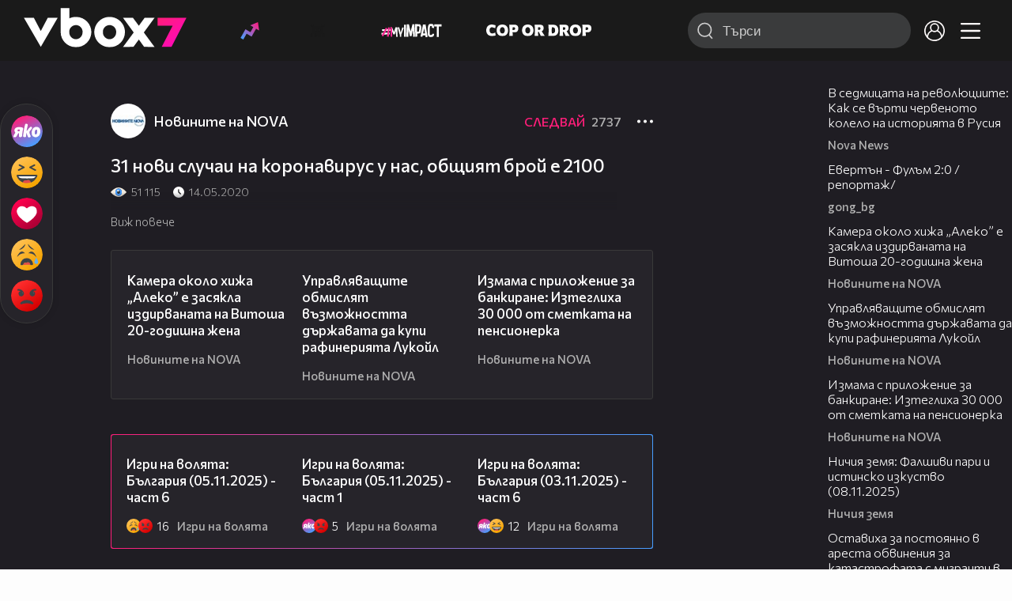

--- FILE ---
content_type: text/html; charset=UTF-8
request_url: https://www.vbox7.com/play:f6845354ac
body_size: 130482
content:
<!DOCTYPE html>

<html xmlns="http://www.w3.org/1999/xhtml" xml:lang="bg" lang="bg" data-cast-api-enabled="true">

    <head>
					<title>31 нови случаи на коронавирус у нас, общият брой е 2100 - Vbox7</title>
            <meta name="title" content="31 нови случаи на коронавирус у нас, общият брой е 2100 - Vbox7" />
				<meta name="_token" content="DarBkR0dRIZvpgRrm4CawcxLeteRQzfJ9mH22rwe" />
		<meta name="csrf-token" content="DarBkR0dRIZvpgRrm4CawcxLeteRQzfJ9mH22rwe" />
        <meta http-equiv="content-type" content="text/html;charset=utf-8" />

					<meta name="description" content="Това стана ясно на брифинг на Националния оперативен щаб" />
    
<meta name="title" content="31 нови случаи на коронавирус у нас, общият брой е 2100" />
<meta property="og:site_name" content="vbox7.com" />
<meta property="og:title" content="31 нови случаи на коронавирус у нас, общият брой е 2100" />
<meta property="og:description" content="Това стана ясно на брифинг на Националния оперативен щаб" />
<meta property="og:image" content="https://i49.vbox7.com/o/f68/f6845354ac0.jpg?cb=1762623085" />
<meta property="og:image:width" content="1280" />
<meta property="og:image:height" content="720" />
<meta property="og:url" content="https://www.vbox7.com/play:f6845354ac" />
<meta property="fb:app_id" content="131224700412990">
<meta property="og:type" content="website" />		
		
		<link href="https://vbox7.com/favicon.ico" id="favicon" rel="shortcut icon" />
		<link rel="apple-touch-icon" href="https://vbox7.com/favicon.ico"/>

        <meta name="viewport" content="width=device-width, initial-scale=1.0, maximum-scale=1.0, user-scalable=0, minimal-ui" />
        <meta name="apple-itunes-app" content="app-id=802819619" />
        <meta name="google-play-app" content="app-id=com.vbox7" />

        <meta name="theme-color" content="#19191b" />
        <meta name="mobile-web-app-capable" content="yes" />
        <meta name="google-site-verification" content="HhybBT1X7wIE1E13C2DXUxspea-Crm4AiNjeZJnjrDk" />
		<meta name="google-site-verification" content="MgxJsg4zRuxri2d-lLpv70iUGBrh3WNzyQNwVbKMOVw" />
		<meta name="google-site-verification" content="2E0rGjJnTbRrBKysU9h8HDmSeT2YVYLfZypA9iPzioo" />

		<meta name="facebook-domain-verification" content="kc19p3xzgwnk2efqns4fxylne9grbi" />

        <link rel="preconnect" href="https://fonts.googleapis.com">
        <link rel="preconnect" href="https://fonts.gstatic.com" crossorigin>
        <link href="https://fonts.googleapis.com/css2?family=Commissioner:wght@300;500;600;700;800&display=swap" rel="stylesheet">
        <link rel="stylesheet" type="text/css" media="screen" href="https://i49.vbox7.com/assets/css/app.css?v=91bb59b663" />

		<link rel="stylesheet" type="text/css" media="screen" href="https://i49.vbox7.com/assets/css/vbox/settings.css?v=91bb59b663" />
        <link href="https://i49.vbox7.com/assets/css/vbox/socialshare/arthref.min.css?v=91bb59b663" rel="stylesheet" type="text/css" />

        <script src="https://i49.vbox7.com/assets/libs/jquery-3.4.1.min.js?v=91bb59b663"></script>
        <script src="https://i49.vbox7.com/assets/libs/jquery-migrate-1.1.0.min.js?v=91bb59b663"></script>
        <script src="https://i49.vbox7.com/assets/libs/jquery-ui-1.11.4.min.js?v=91bb59b663"></script>
        <script type="text/javascript" src="https://imasdk.googleapis.com/js/sdkloader/ima3.js"></script>
<!--		<script async='async' src='https://www.googletagservices.com/tag/js/gpt.js'></script>-->

        <script src="https://i49.vbox7.com/assets/js/vbox/templates.js?v=91bb59b663"></script>
        <script src="https://i49.vbox7.com/assets/js/vbox/ajax-events.js?v=91bb59b663"></script>
        <script src="https://i49.vbox7.com/assets/js/vbox/frontend-events.js?v=91bb59b663"></script>
		<script src="https://i49.vbox7.com/assets/js/vbox/functions.js?v=91bb59b663"></script>
		<script src="https://i49.vbox7.com/assets/js/vbox/ajax-functions.js?v=91bb59b663"></script>
		<script src="https://i49.vbox7.com/assets/js/vbox/frontend-functions.js?v=91bb59b663"></script>
		<script src="https://i49.vbox7.com/assets/js/vbox/jquery.cookie.js?v=91bb59b663"></script>
        <script src="https://i49.vbox7.com/assets/js/vbox/init.js?v=91bb59b663"></script>
        <script src="https://i49.vbox7.com/assets/js/svg_sprite.js"></script>


		<!-- >>>>>> VBOX PLAYER  -->
		<link href="https://i49.vbox7.com/assets/css/vbox/vboxplayer/vboxcontextmenu.min.css?v=91bb59b663" rel="stylesheet" type="text/css" />
		<link href="https://i49.vbox7.com/assets/css/vbox/vboxplayer/vboxmediaplayer.base.v2.min.css?v=91bb59b663" rel="stylesheet" type="text/css" />
		<link href="https://i49.vbox7.com/assets/css/vbox/vboxplayer/themes/slickblack/vbox.slickblack.min.css?v=91bb59b663" rel="stylesheet" type="text/css" />

		<script src="https://i49.vbox7.com/assets/js/vbox/vboxplayer/jquery-ui-1.10.0.custom.min.js?v=91bb59b663"></script>
		<script src="https://i49.vbox7.com/assets/js/vbox/vboxplayer/jquery.ui.touch-punch.min.js?v=91bb59b663"></script>
		<script src="https://i49.vbox7.com/assets/js/vbox/vboxplayer/jquery.vboxcontextmenu.min.js?v=91bb59b663"></script>
		<script src="https://i49.vbox7.com/assets/js/vbox/vboxplayer/shaka-player.compiled.js?v=91bb59b663"></script>
		<script src="https://i49.vbox7.com/assets/js/vbox/vboxplayer/platform.js?v=91bb59b663"></script>
		<script src="https://i49.vbox7.com/assets/js/vbox/vboxplayer/jquery.vboxmediaplayer.v7.min.js?v=91bb59b663"></script>

		<script src="https://i49.vbox7.com/assets/libs/socialshare/socialShare.min.js?v=91bb59b663"></script>
        <script type="text/javascript" src="https://i49.vbox7.com/assets/js/vbox/sticky.addapted.js?v=91bb59b663"></script>
                    <script type="text/javascript" src="https://i49.vbox7.com/assets/js/vbox/quizes.js?v=91bb59b663"></script>
        		<script src="https://m.netinfo.bg/assets/richMedia.js?v=19"></script>


		<!-- <<<<<< VBOX PLAYER  -->



		<script type="text/javascript">
			var nua = navigator.userAgent;
			var is_android = (nua.indexOf('Android ') > -1);
			var is_ios = (nua.match(/iPad|iPhone|iPod/g) ? true : false);
			if(is_ios){
							}

			//global params
			var globalLoginUser = null;
			var globalLoginUserId = null;
			var globalLoginAvatarURL = '';

//			document.domain = "vbox7.com"

			var gtmPageData = {
				'page-url': '%2Fplay%3Af6845354ac',
				'is-logged': '',
				'ses-id': "XgnIoBEYfEMG0Lgx6VwvvBA226owPh6zx9IxdyVN",
				'puc-id': "4d428c06dab7da5d01e65ef7c3ec9be8",
				'user-id': null,
				'pos-from': "",
				'register-dt': '',
				'last-login-dt': '',
			}

			"'article aside footer header nav section time'".replace(/\w+/g, function (n) {
				document.createElement(n)
			});

			var itemTitle = '';
        </script>

		<link rel="manifest" href="https://i49.vbox7.com/assets/manifest.json?v=91bb59b663" />

		<link rel="icon" type="image/png" href="https://i49.vbox7.com/assets/icons/16.png" sizes="16x16" />
		<link rel="icon" type="image/png" href="https://i49.vbox7.com/assets/icons/32.png" sizes="32x32" />
		<link rel="icon" type="image/png" href="https://i49.vbox7.com/assets/icons/96.png" sizes="96x96" />
		<link rel="icon" type="image/png" href="https://i49.vbox7.com/assets/icons/192.png" sizes="192x192" />

		<link rel="apple-touch-icon" href="https://i49.vbox7.com/assets/icons/120.png" />
		<link rel="apple-touch-icon" sizes="180x180" href="https://i49.vbox7.com/assets/icons/180.png" />
		<link rel="apple-touch-icon" sizes="152x152" href="https://i49.vbox7.com/assets/icons/152.png" />
		<link rel="apple-touch-icon" sizes="167x167" href="https://i49.vbox7.com/assets/icons/167.png" />
		<script> var requestUriJsOneSignal = '%2Fplay%3Af6845354ac';</script>
		<script src="https://cdn.onesignal.com/sdks/OneSignalSDK.js" async></script>
		<script src="https://i49.vbox7.com/assets/js/vbox/onesignal.js?v=91bb59b663"></script>
		<!-- Google Tag Manager -->

		<script>(function (w, d, s, l, i) {
				w[l] = w[l] || [];
				w[l].push({'gtm.start':
							new Date().getTime(), event: 'gtm.js'});
				var f = d.getElementsByTagName(s)[0],
						j = d.createElement(s), dl = l != 'dataLayer' ? '&l=' + l : '';
				j.async = true;
				j.src =
						'https://www.googletagmanager.com/gtm.js?id=' + i + dl;
				f.parentNode.insertBefore(j, f);
			})(window, document, 'script', 'dataLayer', 'GTM-TPBVX2');</script>

		<!-- End Google Tag Manager -->
        
					
    <script type="application/ld+json">
    {
        "@context": "http://schema.org",
        "@type": "VideoObject",
        "name": "31 нови случаи на коронавирус у нас, общият брой е 2100",
        "description": "Това стана ясно на брифинг на Националния оперативен щаб",
        "thumbnailUrl": "https://i49.vbox7.com/o/f68/f6845354ac0.jpg",
        "embedUrl": "https://www.vbox7.com/emb/external.php?vid=f6845354ac",
        "uploadDate": "2020-05-14T08:52:45+03:00",
        "interactionStatistic": {
            "@type": "InteractionCounter",
            "interactionType": { "@type": "WatchAction" },
            "userInteractionCount": 51115
        },
        "duration": "PT33M35S"

		    }
</script>    <script type="application/ld+json">
    {
      "@context": "https://schema.org/",
      "@type": "BreadcrumbList",
      "itemListElement": [{
        "@type": "ListItem",
        "position": 1,
        "name": "Начало",
        "item": "https://www.vbox7.com/"
      },{
        "@type": "ListItem",
        "position": 2,
        "name": "Потребител Новините на NOVA",
        "item": "https://www.vbox7.com/user:novinitenanova"
      },{
        "@type": "ListItem",
        "position": 3,
        "name": "31 нови случаи на коронавирус у нас, общият брой е 2100"
      }]
    }
</script>
	<link rel="canonical" href="https://www.vbox7.com/play:f6845354ac">
    <meta name="robots" content="index, follow, max-image-preview:large, max-video-preview:-1,max-snippet:-1">
		
                
    </head>

    <body>
        <noscript>
            <iframe src="https://www.googletagmanager.com/ns.html?id=GTM-TPBVX2"
                    height="0" width="0" style="display:none;visibility:hidden"></iframe></noscript>
        <div class="site-container play-pg">

            <!-- header-container -->
            <header>

					                    <div class="top-row project">
<!--                    <div class="top-row"> -->
                        <a class="logo" href="/"><img src="https://i49.vbox7.com/design/logo/vbox-logo99.svg" alt="VBox7 logo" title="VBox7 - най-големият сайт за видео забавление"></a>
                        <nav class="main-topics">
                            <a href="/trending" class="" ><svg class="icon trending-light-grad"><use xlink:href="#trending_light_grad"></use></svg>  <span>Trending</span></a>
                            <a href="/quizbox" class="" ><svg class="icon quizbox"><use xlink:href="#quizbox"></use></svg> <span>Quizbox</span></a>
                            <a href="/myimpact"><img class="myimpact-nav" width="400" src="https://i49.vbox7.com/design/projects/eu/myimpact/myimpact-h-white-pink.svg" alt="MyImpact" /></a>
                            <a href="/copordrop"><img class="copordrop-nav" width="400" src="https://i49.vbox7.com/design/projects/eu/copordrop/copordrop_logo.svg" alt="Cop Or Drop" /></a>
                        </nav>

                    <div class="searchnav">
                        <a class="search-panel-btn hidden-dt" href="#">
                            <svg class="icon search-stroke"><use xlink:href="#search_outline"></use></svg>
                        </a>
                        <form class="search" action="/search">
                            <div class="search-icon-dt hidden-mb">
                                <svg class="icon search-stroke"><use xlink:href="#search_outline"></use></svg>
                            </div>
                            <svg class="icon arrow-left  hidden-dt"><use xlink:href="#arrow-prev"></use></svg>
                            <input required id="vbox_q_dt" name="vbox_q" type="text" value="" placeholder="Търси"  autocomplete="off"  maxlength="255">
                                <button class="search-btn" title="Search" type="submit"></button>
                                <svg class="icon clear-search"><use xlink:href="#x"></use></svg>
                                <div class="autocomplete-res-container"></div>
                        </form>
                    </div>
                    <nav class="main-nav">
                                                                        <a href="/login">
                            <svg class="icon profile"><use xlink:href="#profile"></use></svg>
                        </a>
                        
                        <a class="drop-trgr" data-id="hamburger-nav" href="#">
                            <svg class="icon x close"><use xlink:href="#x"></use></svg>
                            <svg class="icon hamburger"><use xlink:href="#hamburger"></use></svg>
                        </a>

                        <div class="drop-menu" id="notifications">
                            <div class="moreLoadingBox-small">
                                <svg class="circular" viewBox="25 25 50 50">
                                    <circle class="path" cx="50" cy="50" r="15" fill="none" stroke-width="3" stroke-miterlimit="10"/>
                                </svg>
                            </div>
                        </div>
                                                <div class="drop-menu" id="hamburger-nav">
    <section>
        <a href="/trending"><svg class="icon trending_simp"><use xlink:href="#trending_light_grad"></use></svg> <span>Trending</span></a>
        <a href="/quizbox"><svg class="icon quizbox"><use xlink:href="#quizbox"></use></svg> <span>Quizbox</span></a>
        <a href="/myimpact"><img class="myimpact-nav" width="400" src="https://i49.vbox7.com/design/projects/eu/myimpact/myimpact-h-white-pink.svg" alt="MyImpact" /></a>
        <a href="/copordrop"><img class="copordrop-nav" width="400" src="https://i49.vbox7.com/design/projects/eu/copordrop/copordrop_logo.svg" alt="Cop Or Drop" /></a>
        <a href="/topic/partytime"><span class="icon">🎉</span> <span>Party time</span></a>
        <a href="/topic/kluklu"><span class="icon">👂</span> <span>Клю – клю</span></a>
        <a href="/topic/chillzone"><span class="icon">🪀</span> <span>Chill zone</span></a>
        <a href="/topic/lifestyle"><span class="icon">⭐</span> <span>Lifestyle</span></a>
        <a href="/topic/LGBTQ"><span class="icon">🌈</span> <span>LGBTQ</span></a>
        <a href="/topic/MentalHealth"><span class="icon">🙏</span> <span>Mental health</span></a>
        <a href="/topic/sex"><span class="icon">🍆</span> <span>Sex</span></a>
        <a href="/topic/beautynews"><span class="icon">💄</span> <span>Beauty</span></a>
        <a href="/topic/fashionnews"><span class="icon">👠</span> <span>Fashion</span></a>
        <a href="/topic/moviesseries"><span class="icon">🎬</span> <span>Movie time</span></a>
        <a href="/topic/musicnews"><span class="icon">🎶</span> <span>Music </span></a>
        <a href="/topic/sportnews"><span class="icon">⚽</span> <span>Sport</span></a>
        <a href="/topic/booksnews"><span class="icon">📚</span> <span>Books</span></a>
        <a href="/topic/travelnews"><span class="icon">🛩</span> <span>Travel</span></a>
        <a href="/topic/gamingnews"><span class="icon">🎮</span> <span>Gaming</span></a>
        <a href="/topic/technologiesnews"><span class="icon">💻</span> <span>Тechnologies</span></a>

    </section>
    <section>
        <p class="sect-tit">Следвайте ни</p>
        <a target="_blank" href="https://www.tiktok.com/@vbox7official"><svg class="icon tiktok_outline"><use xlink:href="#tiktok_outline"></use></svg> <span>TikTok</span></a>
        <a target="_blank" href="https://www.instagram.com/vbox7official/?hl=bg"><svg class="icon instagram_outline"><use xlink:href="#instagram_outline"></use></svg> <span>Instagram</span></a>
        <a target="_blank" href="https://www.facebook.com/Vbox7com"><svg class="icon fb_outline"><use xlink:href="#fb_outline"></use></svg> <span>Facebook</span></a>
    </section>
    <section>
        <!--<a target="_blank" href="https://www.vbox7.com/groups/list/"><svg class="icon groups"><use xlink:href="#groups"></use></svg> <span>Групи</span></a>-->
        <a href="/toc">Общи условия</a>
        <a href="/manifesto">Кодекс</a>
    </section>
    <section>
        <p class="sect-tit">Свали от</p>
        <a href="https://play.google.com/store/apps/details?id=com.vbox7"><svg class="icon googleplaystore_outline"><use xlink:href="#googleplaystore_outline"></use></svg><span>Google Play</span></a>
        <a href="https://itunes.apple.com/bg/app/vbox7.com/id802819619"><svg class="icon apple_outline"><use xlink:href="#apple_outline"></use></svg><span>App Store</span></a>
        <a href="https://appgallery.cloud.huawei.com/marketshare/app/C101463961"><svg class="icon huawei_outline"><use xlink:href="#huawei_outline"></use></svg><span>AppGallery</span></a>
    </section>
    <section>
        <p class="sect-tit"><a href="/privacynotice">Политика за поверителност</a></p>
        <a onclick="googlefc.callbackQueue.push({'CONSENT_DATA_READY': () => googlefc.showRevocationMessage()});" href="javascript:;">Поверителност</a>
        <a target="_blank"  href="https://www.netinfocompany.bg/gdpr/">GDPR Инфо</a>
        <a id="trigger-onesignal" href="#">Известия</a>
    </section>
    <section>
        <a target="_blank"  href="https://netinfocompany.bg/">За нас</a>
        <a target="_blank" href="http://www.netinfocompany.bg/media-kit/vbox7com-91">За реклама</a>
        <a href="/contact">Контакт</a>
        <a href="/help">Помощ</a>
        <a href="https://blog.vbox7.com/">VBox7 блог</a>
    </section>
</div>
                    </nav>
                </div>



                <nav class="sub-nav row-mb hidden hidden-mb" id="subNavigation">
                    <div class="home-cnt">
                        <a href="/" class="">
                            <i class="icon-home-filled"></i>
                        </a>
                    </div>

                    <div>
                        <a href="/followed" class="">
                                                        Следвай
                                                    </a>
                    </div>
                    <div class="hidden-mb">
                                            </div>

                </nav>

            </header>
                            <div class="hot-topics-row">
                    <nav>
<!--					<a href="/top2022vbox">🔝 Топ 100 видеа 2022</a>
                        <a href="/top2022articles">🔝 Топ 100 articles 2022</a>-->
                                                <a href="/topic/partytime">🎉 PARTY TIME</a>
                                                <a href="/topic/kluklu">👂 Клю – клю</a>
                                                <a href="/topic/chillzone">🪀CHILL ZONE</a>
                                                <a href="/topic/lifestyle">⭐Lifestyle</a>
                                                <a href="/topic/LGBTQ">🌈LGBTQ</a>
                                            </nav>
                </div>
                        <div class="player-content">
                <div class="video-player" tabindex="-1">
                    <div class="main-video-player-frame">
                        <div class="main-video-player-cont">
							<div>
								<video id="html5player" playsinline crossorigin="anonymous">
								</video>
							</div>
                        </div>
                    </div>
                </div>
                <section class="video-playlist-container"></section>
            </div>


            <!-- end header -->

            <div class="content">
                <div class="main-ajx"  id="item-ajx"><!-- the only wrapper needed for lvl 2  -->
                    <script src="https://i49.vbox7.com/assets/js/vbox/openItemSamePage.js?v=91bb59b663"></script>

                    <script>
                            var googletag = googletag || {};
                            googletag.cmd = googletag.cmd || [];
                    </script>
                </div>

                <div class="main-native" id="native">
                    
			<section class="play-grid">

    <div class="item-content-wrap">
        <div class="player area">
            <div class="mobile-tabs">
                <a class="all active" href="#" data-id="show-all">Всички</a>
                <a class="trend" href="#" data-id="show-trending"><span>Trending</span></a>
                <a class="more-channel-videos" href="#" data-id="show-more-from">Новините на NOVA</a>
            </div>
        </div>
        <div class="reactions">
            <div class="sticky">
                <div class="react-buttons">
	
		<a href="" class="play-vote " data-id="18192829" data-reaction="good" title="Яко е! ">
            <svg class="icon react cool "><use xlink:href="#cool"></use></svg>
			<span class="icon-like-num">1</span>
		</a>

        <a href="" class="play-vote " data-id="18192829" data-reaction="laugh" title="Смях!">
            <svg class="icon react rofl "><use xlink:href="#rofl"></use></svg>
			<span class="icon-like-num">0</span>
		</a>

        <a href="" class="play-vote " data-id="18192829" data-reaction="heart" title="Сърце!">
            <svg class="icon react love "><use xlink:href="#love"></use></svg>
			<span class="icon-like-num">0</span>
		</a>

        <a href="" class="play-vote " data-id="18192829" data-reaction="cry" title="Плач!">
            <svg class="icon react sad "><use xlink:href="#sad"></use></svg>
			<span class="icon-like-num">0</span>
		</a>

        <a href="" class="play-vote " data-id="18192829" data-reaction="angry" title="Ядосан!">
            <svg class="icon react angry "><use xlink:href="#angry"></use></svg>
			<span class="icon-like-num">0</span>
		</a>
	</div><!--                <div class="comments-btn">
                    <svg class="icon react comment"><use xlink:href="#comment"></use></svg>
                    <div class="comments-label"><span class="num">0</span></div>
                </div>-->
            </div>
        </div>
        <div class="video-info">
			<div class="channel-opt">
    <a class="channel-name" href="/user:novinitenanova">
		<img class="avatar-wrap" src="https://i49.vbox7.com/a/68d/novinitenanova_68d50088_2.jpg"  loading="lazy" />
		<span>Новините на NOVA</span>
	</a>
			<div class="foll-wr follow" data-userid="4574535">
				<span class="foll-txt">Следвай</span>
				<span class="num">2737</span>
			</div>
				</div>

			<h1>  31 нови случаи на коронавирус у нас, общият брой е 2100</h1>
			<a href="#" class="hidden-dt toggle-trigger collapsed-trig" data-id="def-cont">
    <svg class="icon arrow-down closed"><use xlink:href="#arrow-prev"></use></svg>
</a>
<div id="def-cont" class="det-info collapsed-toggle mb-tgl-only"><!-- remove collapsed toggle from all but play -->
	<div class="video-stat">
        <svg class="icon views"><use xlink:href="#eye"></use></svg> <span>51 115</span>
		<svg class="icon time"><use xlink:href="#clock_negative"></use></svg> <span>14.05.2020</span>
	</div>
	<div class="drop-wrap video-options">
		<a href="#" class="drop-trgr" data-id="item-options"><svg class="icon more"><use xlink:href="#more"></use></svg></a>
		<div id="item-options" class="drop-menu">
			<a href="#" class="popup-share" data-link="https://vbox7.com/play:f6845354ac"><span>Сподели</span></a>

			<a href="/login?backto=%2Fplay%3Af6845354ac"><span>Следвай</span></a>
			</div>
	</div>

	<div id="descript-cont" class="video-description collapsed-toggle-dt">
		
		
	</div>
    <div class="full-description toggle-trigger-dt collapsed-trig-dt" data-id="descript-cont">
        <span class="to-all">Виж повече</span>
        <span class="to-short">Виж по-малко</span>
    </div>
</div>		</div>
        <div class="more-from gtm-container" data-name="channel" data-page="play">
			<div class="card video-cell card-landsc-mb card-portrait-dt">
    <a href="/play:59671a0b0f" title="Камера около хижа „Алеко” е засякла издирваната на Витоша 20-годишна жена" class="thumb-cont prw   " data-mdkey="59671a0b0f"  data-pos="1" >
        <picture>

                        <img src="https://i49.vbox7.com/i/596/59671a0b0f6.jpg" width="100%" height="auto" alt="Камера около хижа „Алеко” е засякла издирваната на Витоша 20-годишна жена" loading="lazy">
        </picture>
                <span class="dur">03:03</span>
        <span class="thumb-play"><svg class="icon play-circle"><use xlink:href="#play-circle"></use></svg></span>
            </a>
    <div class="info-cont">
                <h3>
            <a href="/play:59671a0b0f" title="Камера около хижа „Алеко” е засякла издирваната на Витоша 20-годишна жена" class="">Камера около хижа „Алеко” е засякла издирваната на Витоша 20-годишна жена</a>
        </h3>
                                    <div class="reactions">
                                <span>0</span>
            </div>
                            <div class="channel-opt">
    <a class="channel-name" href="/user:novinitenanova">
		<img class="avatar-wrap" src="https://i49.vbox7.com/a/68d/novinitenanova_68d50088_2.jpg"  loading="lazy" />
		<span>Новините на NOVA</span>
	</a>
	</div>
                            </div>
</div>

				<div class="card video-cell card-landsc-mb card-portrait-dt">
    <a href="/play:31fc1ac9ad" title="Управляващите обмислят възможността държавата да купи рафинерията Лукойл" class="thumb-cont prw   " data-mdkey="31fc1ac9ad"  data-pos="2" >
        <picture>

                        <img src="https://i49.vbox7.com/i/31f/31fc1ac9ad6.jpg" width="100%" height="auto" alt="Управляващите обмислят възможността държавата да купи рафинерията Лукойл" loading="lazy">
        </picture>
                <span class="dur">02:58</span>
        <span class="thumb-play"><svg class="icon play-circle"><use xlink:href="#play-circle"></use></svg></span>
            </a>
    <div class="info-cont">
                <h3>
            <a href="/play:31fc1ac9ad" title="Управляващите обмислят възможността държавата да купи рафинерията Лукойл" class="">Управляващите обмислят възможността държавата да купи рафинерията Лукойл</a>
        </h3>
                                    <div class="reactions">
                                <span>0</span>
            </div>
                            <div class="channel-opt">
    <a class="channel-name" href="/user:novinitenanova">
		<img class="avatar-wrap" src="https://i49.vbox7.com/a/68d/novinitenanova_68d50088_2.jpg"  loading="lazy" />
		<span>Новините на NOVA</span>
	</a>
	</div>
                            </div>
</div>

				<div class="card video-cell card-landsc-mb card-portrait-dt">
    <a href="/play:e1374102e7" title="Измама с приложение за банкиране: Изтеглиха 30 000 от сметката на пенсионерка" class="thumb-cont prw   " data-mdkey="e1374102e7"  data-pos="3" >
        <picture>

                        <img src="https://i49.vbox7.com/i/e13/e1374102e76.jpg" width="100%" height="auto" alt="Измама с приложение за банкиране: Изтеглиха 30 000 от сметката на пенсионерка" loading="lazy">
        </picture>
                <span class="dur">02:22</span>
        <span class="thumb-play"><svg class="icon play-circle"><use xlink:href="#play-circle"></use></svg></span>
            </a>
    <div class="info-cont">
                <h3>
            <a href="/play:e1374102e7" title="Измама с приложение за банкиране: Изтеглиха 30 000 от сметката на пенсионерка" class="">Измама с приложение за банкиране: Изтеглиха 30 000 от сметката на пенсионерка</a>
        </h3>
                                    <div class="reactions">
                                <span>0</span>
            </div>
                            <div class="channel-opt">
    <a class="channel-name" href="/user:novinitenanova">
		<img class="avatar-wrap" src="https://i49.vbox7.com/a/68d/novinitenanova_68d50088_2.jpg"  loading="lazy" />
		<span>Новините на NOVA</span>
	</a>
	</div>
                            </div>
</div>

				<div class="card video-cell card-landsc-mb card-portrait-dt">
    <a href="/play:b5a0acb036" title="Оставиха за постоянно в ареста обвинения за катастрофата с мигранти в Бургас" class="thumb-cont prw   " data-mdkey="b5a0acb036"  data-pos="4" >
        <picture>

                        <img src="https://i49.vbox7.com/i/b5a/b5a0acb0366.jpg" width="100%" height="auto" alt="Оставиха за постоянно в ареста обвинения за катастрофата с мигранти в Бургас" loading="lazy">
        </picture>
                <span class="dur">04:01</span>
        <span class="thumb-play"><svg class="icon play-circle"><use xlink:href="#play-circle"></use></svg></span>
            </a>
    <div class="info-cont">
                <h3>
            <a href="/play:b5a0acb036" title="Оставиха за постоянно в ареста обвинения за катастрофата с мигранти в Бургас" class="">Оставиха за постоянно в ареста обвинения за катастрофата с мигранти в Бургас</a>
        </h3>
                                    <div class="reactions">
                                <span>0</span>
            </div>
                            <div class="channel-opt">
    <a class="channel-name" href="/user:novinitenanova">
		<img class="avatar-wrap" src="https://i49.vbox7.com/a/68d/novinitenanova_68d50088_2.jpg"  loading="lazy" />
		<span>Новините на NOVA</span>
	</a>
	</div>
                            </div>
</div>

				<div class="card video-cell card-landsc-mb card-portrait-dt">
    <a href="/play:903022ed2e" title="Прогноза за времето (08.11.2025 - обедна емисия)" class="thumb-cont prw   " data-mdkey="903022ed2e"  data-pos="5" >
        <picture>

                        <img src="https://i49.vbox7.com/i/903/903022ed2e6.jpg" width="100%" height="auto" alt="Прогноза за времето (08.11.2025 - обедна емисия)" loading="lazy">
        </picture>
                <span class="dur">01:50</span>
        <span class="thumb-play"><svg class="icon play-circle"><use xlink:href="#play-circle"></use></svg></span>
            </a>
    <div class="info-cont">
                <h3>
            <a href="/play:903022ed2e" title="Прогноза за времето (08.11.2025 - обедна емисия)" class="">Прогноза за времето (08.11.2025 - обедна емисия)</a>
        </h3>
                                    <div class="reactions">
                                <span>0</span>
            </div>
                            <div class="channel-opt">
    <a class="channel-name" href="/user:novinitenanova">
		<img class="avatar-wrap" src="https://i49.vbox7.com/a/68d/novinitenanova_68d50088_2.jpg"  loading="lazy" />
		<span>Новините на NOVA</span>
	</a>
	</div>
                            </div>
</div>

				<div class="card video-cell card-landsc-mb card-portrait-dt">
    <a href="/play:59021155bc" title="Подготовка за зимата на прохода Петрохан" class="thumb-cont prw   " data-mdkey="59021155bc"  data-pos="6" >
        <picture>

                        <img src="https://i49.vbox7.com/i/590/59021155bc6.jpg" width="100%" height="auto" alt="Подготовка за зимата на прохода Петрохан" loading="lazy">
        </picture>
                <span class="dur">02:08</span>
        <span class="thumb-play"><svg class="icon play-circle"><use xlink:href="#play-circle"></use></svg></span>
            </a>
    <div class="info-cont">
                <h3>
            <a href="/play:59021155bc" title="Подготовка за зимата на прохода Петрохан" class="">Подготовка за зимата на прохода Петрохан</a>
        </h3>
                                    <div class="reactions">
                                <span>0</span>
            </div>
                            <div class="channel-opt">
    <a class="channel-name" href="/user:novinitenanova">
		<img class="avatar-wrap" src="https://i49.vbox7.com/a/68d/novinitenanova_68d50088_2.jpg"  loading="lazy" />
		<span>Новините на NOVA</span>
	</a>
	</div>
                            </div>
</div>

				<div class="card video-cell card-landsc-mb card-portrait-dt">
    <a href="/play:4f42f045aa" title="Студенти с римейк на сцена от &quot;Гунди - легенда за любовта&quot;" class="thumb-cont prw   " data-mdkey="4f42f045aa"  data-pos="7" >
        <picture>

                        <img src="https://i49.vbox7.com/i/4f4/4f42f045aa6.jpg" width="100%" height="auto" alt="Студенти с римейк на сцена от &quot;Гунди - легенда за любовта&quot;" loading="lazy">
        </picture>
                <span class="dur">02:21</span>
        <span class="thumb-play"><svg class="icon play-circle"><use xlink:href="#play-circle"></use></svg></span>
            </a>
    <div class="info-cont">
                <h3>
            <a href="/play:4f42f045aa" title="Студенти с римейк на сцена от &quot;Гунди - легенда за любовта&quot;" class="">Студенти с римейк на сцена от &quot;Гунди - легенда за любовта&quot;</a>
        </h3>
                                    <div class="reactions">
                                <span>0</span>
            </div>
                            <div class="channel-opt">
    <a class="channel-name" href="/user:novinitenanova">
		<img class="avatar-wrap" src="https://i49.vbox7.com/a/68d/novinitenanova_68d50088_2.jpg"  loading="lazy" />
		<span>Новините на NOVA</span>
	</a>
	</div>
                            </div>
</div>

				<div class="card video-cell card-landsc-mb card-portrait-dt">
    <a href="/play:d9f8a3b316" title="Петрохан е в режим на зимно поддържане" class="thumb-cont prw   " data-mdkey="d9f8a3b316"  data-pos="8" >
        <picture>

                        <img src="https://i49.vbox7.com/i/d9f/d9f8a3b3166.jpg" width="100%" height="auto" alt="Петрохан е в режим на зимно поддържане" loading="lazy">
        </picture>
                <span class="dur">02:08</span>
        <span class="thumb-play"><svg class="icon play-circle"><use xlink:href="#play-circle"></use></svg></span>
            </a>
    <div class="info-cont">
                <h3>
            <a href="/play:d9f8a3b316" title="Петрохан е в режим на зимно поддържане" class="">Петрохан е в режим на зимно поддържане</a>
        </h3>
                                    <div class="reactions">
                                <span>0</span>
            </div>
                            <div class="channel-opt">
    <a class="channel-name" href="/user:novinitenanova">
		<img class="avatar-wrap" src="https://i49.vbox7.com/a/68d/novinitenanova_68d50088_2.jpg"  loading="lazy" />
		<span>Новините на NOVA</span>
	</a>
	</div>
                            </div>
</div>

				<div class="card video-cell card-landsc-mb card-portrait-dt">
    <a href="/play:681359111f" title="Спортни новини (08.11.2025 - обедна емисия)" class="thumb-cont prw   " data-mdkey="681359111f"  data-pos="9" >
        <picture>

                        <img src="https://i49.vbox7.com/i/681/681359111f6.jpg" width="100%" height="auto" alt="Спортни новини (08.11.2025 - обедна емисия)" loading="lazy">
        </picture>
                <span class="dur">04:32</span>
        <span class="thumb-play"><svg class="icon play-circle"><use xlink:href="#play-circle"></use></svg></span>
            </a>
    <div class="info-cont">
                <h3>
            <a href="/play:681359111f" title="Спортни новини (08.11.2025 - обедна емисия)" class="">Спортни новини (08.11.2025 - обедна емисия)</a>
        </h3>
                                    <div class="reactions">
                                <span>0</span>
            </div>
                            <div class="channel-opt">
    <a class="channel-name" href="/user:novinitenanova">
		<img class="avatar-wrap" src="https://i49.vbox7.com/a/68d/novinitenanova_68d50088_2.jpg"  loading="lazy" />
		<span>Новините на NOVA</span>
	</a>
	</div>
                            </div>
</div>

				<div class="card video-cell card-landsc-mb card-portrait-dt">
    <a href="/play:ce38a0a31b" title="Избраният за кмет на Ню Йорк Зохран Мамдани беше посрещнат като герой в джамия в Пуерто Рико" class="thumb-cont prw   " data-mdkey="ce38a0a31b"  data-pos="10" >
        <picture>

                        <img src="https://i49.vbox7.com/i/ce3/ce38a0a31b6.jpg" width="100%" height="auto" alt="Избраният за кмет на Ню Йорк Зохран Мамдани беше посрещнат като герой в джамия в Пуерто Рико" loading="lazy">
        </picture>
                <span class="dur">00:52</span>
        <span class="thumb-play"><svg class="icon play-circle"><use xlink:href="#play-circle"></use></svg></span>
            </a>
    <div class="info-cont">
                <h3>
            <a href="/play:ce38a0a31b" title="Избраният за кмет на Ню Йорк Зохран Мамдани беше посрещнат като герой в джамия в Пуерто Рико" class="">Избраният за кмет на Ню Йорк Зохран Мамдани беше посрещнат като герой в джамия в Пуерто Рико</a>
        </h3>
                                    <div class="reactions">
                                <span>0</span>
            </div>
                            <div class="channel-opt">
    <a class="channel-name" href="/user:novinitenanova">
		<img class="avatar-wrap" src="https://i49.vbox7.com/a/68d/novinitenanova_68d50088_2.jpg"  loading="lazy" />
		<span>Новините на NOVA</span>
	</a>
	</div>
                            </div>
</div>

				<div class="card video-cell card-landsc-mb card-portrait-dt">
    <a href="/play:a280bfebc9" title="Новините на NOVA (08.11.2025 - обедна емисия)" class="thumb-cont prw   " data-mdkey="a280bfebc9"  data-pos="11" >
        <picture>

                        <img src="https://i49.vbox7.com/i/a28/a280bfebc96.jpg" width="100%" height="auto" alt="Новините на NOVA (08.11.2025 - обедна емисия)" loading="lazy">
        </picture>
                <span class="dur">19:49</span>
        <span class="thumb-play"><svg class="icon play-circle"><use xlink:href="#play-circle"></use></svg></span>
            </a>
    <div class="info-cont">
                <h3>
            <a href="/play:a280bfebc9" title="Новините на NOVA (08.11.2025 - обедна емисия)" class="">Новините на NOVA (08.11.2025 - обедна емисия)</a>
        </h3>
                                    <div class="reactions">
                                <span>0</span>
            </div>
                            <div class="channel-opt">
    <a class="channel-name" href="/user:novinitenanova">
		<img class="avatar-wrap" src="https://i49.vbox7.com/a/68d/novinitenanova_68d50088_2.jpg"  loading="lazy" />
		<span>Новините на NOVA</span>
	</a>
	</div>
                            </div>
</div>

	<script>
	$(document).ready(function() {
		initGridToggles();
	});
</script>        </div>
        <div class="trending gtm-container" data-name="channel" data-page="play">
          <div class="card video-cell card-landsc-mb card-portrait-dt">
    <a href="/play:2a6e1085ec" title="Игри на волята: България (05.11.2025) - част 6" class="thumb-cont prw   " data-mdkey="2a6e1085ec"  data-pos="1" >
        <picture>

                        <img src="https://i49.vbox7.com/i/2a6/2a6e1085ec6.jpg" width="100%" height="auto" alt="Игри на волята: България (05.11.2025) - част 6" loading="lazy">
        </picture>
                <span class="dur">19:44</span>
        <span class="thumb-play"><svg class="icon play-circle"><use xlink:href="#play-circle"></use></svg></span>
            </a>
    <div class="info-cont">
                <h3>
            <a href="/play:2a6e1085ec" title="Игри на волята: България (05.11.2025) - част 6" class="">Игри на волята: България (05.11.2025) - част 6</a>
        </h3>
                                    <div class="reactions">
                                    <svg class="icon react sad "><use xlink:href="#sad"></use></svg>
                                    <svg class="icon react angry "><use xlink:href="#angry"></use></svg>
                                    <svg class="icon react cool "><use xlink:href="#cool"></use></svg>
                                    <svg class="icon react love "><use xlink:href="#love"></use></svg>
                                <span>16</span>
            </div>
                            <div class="channel-opt">
    <a class="channel-name" href="/user:igri_na_volyata">
		<img class="avatar-wrap" src="https://i49.vbox7.com/a/4c4/igri_na_volyata_4c4faa08_2.jpg"  loading="lazy" />
		<span>Игри на волята</span>
	</a>
	</div>
                            </div>
</div>

                <div class="card video-cell card-landsc-mb card-portrait-dt">
    <a href="/play:b6774cab35" title="Игри на волята: България (05.11.2025) - част 1" class="thumb-cont prw   " data-mdkey="b6774cab35"  data-pos="2" >
        <picture>

                        <img src="https://i49.vbox7.com/i/b67/b6774cab356.jpg" width="100%" height="auto" alt="Игри на волята: България (05.11.2025) - част 1" loading="lazy">
        </picture>
                <span class="dur">15:05</span>
        <span class="thumb-play"><svg class="icon play-circle"><use xlink:href="#play-circle"></use></svg></span>
            </a>
    <div class="info-cont">
                <h3>
            <a href="/play:b6774cab35" title="Игри на волята: България (05.11.2025) - част 1" class="">Игри на волята: България (05.11.2025) - част 1</a>
        </h3>
                                    <div class="reactions">
                                    <svg class="icon react cool "><use xlink:href="#cool"></use></svg>
                                    <svg class="icon react angry "><use xlink:href="#angry"></use></svg>
                                    <svg class="icon react sad "><use xlink:href="#sad"></use></svg>
                                <span>5</span>
            </div>
                            <div class="channel-opt">
    <a class="channel-name" href="/user:igri_na_volyata">
		<img class="avatar-wrap" src="https://i49.vbox7.com/a/4c4/igri_na_volyata_4c4faa08_2.jpg"  loading="lazy" />
		<span>Игри на волята</span>
	</a>
	</div>
                            </div>
</div>

                <div class="card video-cell card-landsc-mb card-portrait-dt">
    <a href="/play:c41c18a2e0" title="Игри на волята: България (03.11.2025) - част 6" class="thumb-cont prw   " data-mdkey="c41c18a2e0"  data-pos="3" >
        <picture>

                        <img src="https://i49.vbox7.com/i/c41/c41c18a2e06.jpg" width="100%" height="auto" alt="Игри на волята: България (03.11.2025) - част 6" loading="lazy">
        </picture>
                <span class="dur">14:29</span>
        <span class="thumb-play"><svg class="icon play-circle"><use xlink:href="#play-circle"></use></svg></span>
            </a>
    <div class="info-cont">
                <h3>
            <a href="/play:c41c18a2e0" title="Игри на волята: България (03.11.2025) - част 6" class="">Игри на волята: България (03.11.2025) - част 6</a>
        </h3>
                                    <div class="reactions">
                                    <svg class="icon react cool "><use xlink:href="#cool"></use></svg>
                                    <svg class="icon react rofl "><use xlink:href="#rofl"></use></svg>
                                    <svg class="icon react angry "><use xlink:href="#angry"></use></svg>
                                    <svg class="icon react love "><use xlink:href="#love"></use></svg>
                                <span>12</span>
            </div>
                            <div class="channel-opt">
    <a class="channel-name" href="/user:igri_na_volyata">
		<img class="avatar-wrap" src="https://i49.vbox7.com/a/4c4/igri_na_volyata_4c4faa08_2.jpg"  loading="lazy" />
		<span>Игри на волята</span>
	</a>
	</div>
                            </div>
</div>

                <div class="card video-cell card-landsc-mb card-portrait-dt">
    <a href="/play:e15803d45d" title="Игри на волята: България (06.11.2025) - част 1" class="thumb-cont prw   " data-mdkey="e15803d45d"  data-pos="4" >
        <picture>

                        <img src="https://i49.vbox7.com/i/e15/e15803d45d6.jpg" width="100%" height="auto" alt="Игри на волята: България (06.11.2025) - част 1" loading="lazy">
        </picture>
                <span class="dur">12:04</span>
        <span class="thumb-play"><svg class="icon play-circle"><use xlink:href="#play-circle"></use></svg></span>
            </a>
    <div class="info-cont">
                <h3>
            <a href="/play:e15803d45d" title="Игри на волята: България (06.11.2025) - част 1" class="">Игри на волята: България (06.11.2025) - част 1</a>
        </h3>
                                    <div class="reactions">
                                    <svg class="icon react cool "><use xlink:href="#cool"></use></svg>
                                    <svg class="icon react angry "><use xlink:href="#angry"></use></svg>
                                    <svg class="icon react love "><use xlink:href="#love"></use></svg>
                                <span>7</span>
            </div>
                            <div class="channel-opt">
    <a class="channel-name" href="/user:igri_na_volyata">
		<img class="avatar-wrap" src="https://i49.vbox7.com/a/4c4/igri_na_volyata_4c4faa08_2.jpg"  loading="lazy" />
		<span>Игри на волята</span>
	</a>
	</div>
                            </div>
</div>

                <div class="card video-cell card-landsc-mb card-portrait-dt">
    <a href="/play:68abbe49ec" title="Игри на волята: България (04.11.2025) - част 1" class="thumb-cont prw   " data-mdkey="68abbe49ec"  data-pos="5" >
        <picture>

                        <img src="https://i49.vbox7.com/i/68a/68abbe49ec6.jpg" width="100%" height="auto" alt="Игри на волята: България (04.11.2025) - част 1" loading="lazy">
        </picture>
                <span class="dur">20:59</span>
        <span class="thumb-play"><svg class="icon play-circle"><use xlink:href="#play-circle"></use></svg></span>
            </a>
    <div class="info-cont">
                <h3>
            <a href="/play:68abbe49ec" title="Игри на волята: България (04.11.2025) - част 1" class="">Игри на волята: България (04.11.2025) - част 1</a>
        </h3>
                                    <div class="reactions">
                                    <svg class="icon react cool "><use xlink:href="#cool"></use></svg>
                                    <svg class="icon react sad "><use xlink:href="#sad"></use></svg>
                                    <svg class="icon react rofl "><use xlink:href="#rofl"></use></svg>
                                <span>7</span>
            </div>
                            <div class="channel-opt">
    <a class="channel-name" href="/user:igri_na_volyata">
		<img class="avatar-wrap" src="https://i49.vbox7.com/a/4c4/igri_na_volyata_4c4faa08_2.jpg"  loading="lazy" />
		<span>Игри на волята</span>
	</a>
	</div>
                            </div>
</div>

                <div class="card video-cell card-landsc-mb card-portrait-dt">
    <a href="/play:083371b044" title="Игри на волята: България (03.11.2025) - част 1" class="thumb-cont prw   " data-mdkey="083371b044"  data-pos="6" >
        <picture>

                        <img src="https://i49.vbox7.com/i/083/083371b0446.jpg" width="100%" height="auto" alt="Игри на волята: България (03.11.2025) - част 1" loading="lazy">
        </picture>
                <span class="dur">18:26</span>
        <span class="thumb-play"><svg class="icon play-circle"><use xlink:href="#play-circle"></use></svg></span>
            </a>
    <div class="info-cont">
                <h3>
            <a href="/play:083371b044" title="Игри на волята: България (03.11.2025) - част 1" class="">Игри на волята: България (03.11.2025) - част 1</a>
        </h3>
                                    <div class="reactions">
                                    <svg class="icon react cool "><use xlink:href="#cool"></use></svg>
                                    <svg class="icon react angry "><use xlink:href="#angry"></use></svg>
                                    <svg class="icon react rofl "><use xlink:href="#rofl"></use></svg>
                                <span>8</span>
            </div>
                            <div class="channel-opt">
    <a class="channel-name" href="/user:igri_na_volyata">
		<img class="avatar-wrap" src="https://i49.vbox7.com/a/4c4/igri_na_volyata_4c4faa08_2.jpg"  loading="lazy" />
		<span>Игри на волята</span>
	</a>
	</div>
                            </div>
</div>

                <div class="card video-cell card-landsc-mb card-portrait-dt">
    <a href="/play:e28a70bf22" title="Игри на волята: България (03.11.2025) - част 4" class="thumb-cont prw   " data-mdkey="e28a70bf22"  data-pos="7" >
        <picture>

                        <img src="https://i49.vbox7.com/i/e28/e28a70bf226.jpg" width="100%" height="auto" alt="Игри на волята: България (03.11.2025) - част 4" loading="lazy">
        </picture>
                <span class="dur">21:02</span>
        <span class="thumb-play"><svg class="icon play-circle"><use xlink:href="#play-circle"></use></svg></span>
            </a>
    <div class="info-cont">
                <h3>
            <a href="/play:e28a70bf22" title="Игри на волята: България (03.11.2025) - част 4" class="">Игри на волята: България (03.11.2025) - част 4</a>
        </h3>
                                    <div class="reactions">
                                    <svg class="icon react cool "><use xlink:href="#cool"></use></svg>
                                    <svg class="icon react rofl "><use xlink:href="#rofl"></use></svg>
                                <span>8</span>
            </div>
                            <div class="channel-opt">
    <a class="channel-name" href="/user:igri_na_volyata">
		<img class="avatar-wrap" src="https://i49.vbox7.com/a/4c4/igri_na_volyata_4c4faa08_2.jpg"  loading="lazy" />
		<span>Игри на волята</span>
	</a>
	</div>
                            </div>
</div>

                <div class="card video-cell card-landsc-mb card-portrait-dt">
    <a href="/play:15b1cb4ddc" title="Игри на волята: България (05.11.2025) - част 2" class="thumb-cont prw   " data-mdkey="15b1cb4ddc"  data-pos="8" >
        <picture>

                        <img src="https://i49.vbox7.com/i/15b/15b1cb4ddc6.jpg" width="100%" height="auto" alt="Игри на волята: България (05.11.2025) - част 2" loading="lazy">
        </picture>
                <span class="dur">14:26</span>
        <span class="thumb-play"><svg class="icon play-circle"><use xlink:href="#play-circle"></use></svg></span>
            </a>
    <div class="info-cont">
                <h3>
            <a href="/play:15b1cb4ddc" title="Игри на волята: България (05.11.2025) - част 2" class="">Игри на волята: България (05.11.2025) - част 2</a>
        </h3>
                                    <div class="reactions">
                                    <svg class="icon react cool "><use xlink:href="#cool"></use></svg>
                                    <svg class="icon react sad "><use xlink:href="#sad"></use></svg>
                                    <svg class="icon react love "><use xlink:href="#love"></use></svg>
                                    <svg class="icon react angry "><use xlink:href="#angry"></use></svg>
                                <span>4</span>
            </div>
                            <div class="channel-opt">
    <a class="channel-name" href="/user:igri_na_volyata">
		<img class="avatar-wrap" src="https://i49.vbox7.com/a/4c4/igri_na_volyata_4c4faa08_2.jpg"  loading="lazy" />
		<span>Игри на волята</span>
	</a>
	</div>
                            </div>
</div>

                <div class="card video-cell card-landsc-mb card-portrait-dt">
    <a href="/play:1b92e4b6a4" title="Big Brother (03.11.2025) - част 1" class="thumb-cont prw   " data-mdkey="1b92e4b6a4"  data-pos="9" >
        <picture>

                        <img src="https://i49.vbox7.com/i/1b9/1b92e4b6a46.jpg" width="100%" height="auto" alt="Big Brother (03.11.2025) - част 1" loading="lazy">
        </picture>
                <span class="dur">16:53</span>
        <span class="thumb-play"><svg class="icon play-circle"><use xlink:href="#play-circle"></use></svg></span>
            </a>
    <div class="info-cont">
                <h3>
            <a href="/play:1b92e4b6a4" title="Big Brother (03.11.2025) - част 1" class="">Big Brother (03.11.2025) - част 1</a>
        </h3>
                                    <div class="reactions">
                                    <svg class="icon react cool "><use xlink:href="#cool"></use></svg>
                                    <svg class="icon react sad "><use xlink:href="#sad"></use></svg>
                                    <svg class="icon react love "><use xlink:href="#love"></use></svg>
                                    <svg class="icon react angry "><use xlink:href="#angry"></use></svg>
                                <span>6</span>
            </div>
                            <div class="channel-opt">
    <a class="channel-name" href="/user:bigbrother">
		<img class="avatar-wrap" src="https://i49.vbox7.com/a/581/bigbrother_581c075b_2.jpg"  loading="lazy" />
		<span>bigbrother</span>
	</a>
	</div>
                            </div>
</div>

                <div class="card video-cell card-landsc-mb card-portrait-dt">
    <a href="/play:4d1f7276cb" title="Игри на волята: България (07.11.2025) - част 3" class="thumb-cont prw   " data-mdkey="4d1f7276cb"  data-pos="10" >
        <picture>

                        <img src="https://i49.vbox7.com/i/4d1/4d1f7276cb6.jpg" width="100%" height="auto" alt="Игри на волята: България (07.11.2025) - част 3" loading="lazy">
        </picture>
                <span class="dur">14:16</span>
        <span class="thumb-play"><svg class="icon play-circle"><use xlink:href="#play-circle"></use></svg></span>
            </a>
    <div class="info-cont">
                <h3>
            <a href="/play:4d1f7276cb" title="Игри на волята: България (07.11.2025) - част 3" class="">Игри на волята: България (07.11.2025) - част 3</a>
        </h3>
                                    <div class="reactions">
                                    <svg class="icon react cool "><use xlink:href="#cool"></use></svg>
                                    <svg class="icon react love "><use xlink:href="#love"></use></svg>
                                    <svg class="icon react angry "><use xlink:href="#angry"></use></svg>
                                <span>3</span>
            </div>
                            <div class="channel-opt">
    <a class="channel-name" href="/user:igri_na_volyata">
		<img class="avatar-wrap" src="https://i49.vbox7.com/a/4c4/igri_na_volyata_4c4faa08_2.jpg"  loading="lazy" />
		<span>Игри на волята</span>
	</a>
	</div>
                            </div>
</div>

    
        </div>
                
        <div class="related gtm-container" data-name="pool" data-page="play">
            <div class="card video-cell card-landsc-mb">
    <a href="/play:7e8b3cc608" title="В седмицата на революциите: Как се върти червеното колело на историята в Русия" class="thumb-cont prw   " data-mdkey="7e8b3cc608"  data-pos="1" >
        <picture>

                        <img src="https://i49.vbox7.com/i/7e8/7e8b3cc6082.jpg" width="100%" height="auto" alt="В седмицата на революциите: Как се върти червеното колело на историята в Русия" loading="lazy">
        </picture>
                <span class="dur">23:58</span>
        <span class="thumb-play"><svg class="icon play-circle"><use xlink:href="#play-circle"></use></svg></span>
            </a>
    <div class="info-cont">
                <h3>
            <a href="/play:7e8b3cc608" title="В седмицата на революциите: Как се върти червеното колело на историята в Русия" class="">В седмицата на революциите: Как се върти червеното колело на историята в Русия</a>
        </h3>
                                    <div class="reactions">
                                <span>0</span>
            </div>
                            <div class="channel-opt">
    <a class="channel-name" href="/user:novanews">
		<img class="avatar-wrap" src="https://i49.vbox7.com/a/05b/novanews_05b8fa71_2.jpg"  loading="lazy" />
		<span>Nova News</span>
	</a>
	</div>
                            </div>
</div>

		<div class="card video-cell card-landsc-mb">
    <a href="/play:e9e2dbcfbf" title="Евертън - Фулъм 2:0 /репортаж/" class="thumb-cont prw   " data-mdkey="e9e2dbcfbf"  data-pos="2" >
        <picture>

                        <img src="https://i49.vbox7.com/i/e9e/e9e2dbcfbf2.jpg" width="100%" height="auto" alt="Евертън - Фулъм 2:0 /репортаж/" loading="lazy">
        </picture>
                <span class="dur">06:57</span>
        <span class="thumb-play"><svg class="icon play-circle"><use xlink:href="#play-circle"></use></svg></span>
            </a>
    <div class="info-cont">
                <h3>
            <a href="/play:e9e2dbcfbf" title="Евертън - Фулъм 2:0 /репортаж/" class="">Евертън - Фулъм 2:0 /репортаж/</a>
        </h3>
                                    <div class="reactions">
                                <span>0</span>
            </div>
                            <div class="channel-opt">
    <a class="channel-name" href="/user:gong_bg">
		<img class="avatar-wrap" src="https://i49.vbox7.com/a/337/gong_bg_3376c0f9_2.jpg"  loading="lazy" />
		<span>gong_bg</span>
	</a>
	</div>
                            </div>
</div>

		<div class="card video-cell card-landsc-mb">
    <a href="/play:59671a0b0f" title="Камера около хижа „Алеко” е засякла издирваната на Витоша 20-годишна жена" class="thumb-cont prw   " data-mdkey="59671a0b0f"  data-pos="3" >
        <picture>

                        <img src="https://i49.vbox7.com/i/596/59671a0b0f2.jpg" width="100%" height="auto" alt="Камера около хижа „Алеко” е засякла издирваната на Витоша 20-годишна жена" loading="lazy">
        </picture>
                <span class="dur">03:03</span>
        <span class="thumb-play"><svg class="icon play-circle"><use xlink:href="#play-circle"></use></svg></span>
            </a>
    <div class="info-cont">
                <h3>
            <a href="/play:59671a0b0f" title="Камера около хижа „Алеко” е засякла издирваната на Витоша 20-годишна жена" class="">Камера около хижа „Алеко” е засякла издирваната на Витоша 20-годишна жена</a>
        </h3>
                                    <div class="reactions">
                                <span>0</span>
            </div>
                            <div class="channel-opt">
    <a class="channel-name" href="/user:novinitenanova">
		<img class="avatar-wrap" src="https://i49.vbox7.com/a/68d/novinitenanova_68d50088_2.jpg"  loading="lazy" />
		<span>Новините на NOVA</span>
	</a>
	</div>
                            </div>
</div>

		<div class="card video-cell card-landsc-mb">
    <a href="/play:31fc1ac9ad" title="Управляващите обмислят възможността държавата да купи рафинерията Лукойл" class="thumb-cont prw   " data-mdkey="31fc1ac9ad"  data-pos="4" >
        <picture>

                        <img src="https://i49.vbox7.com/i/31f/31fc1ac9ad2.jpg" width="100%" height="auto" alt="Управляващите обмислят възможността държавата да купи рафинерията Лукойл" loading="lazy">
        </picture>
                <span class="dur">02:58</span>
        <span class="thumb-play"><svg class="icon play-circle"><use xlink:href="#play-circle"></use></svg></span>
            </a>
    <div class="info-cont">
                <h3>
            <a href="/play:31fc1ac9ad" title="Управляващите обмислят възможността държавата да купи рафинерията Лукойл" class="">Управляващите обмислят възможността държавата да купи рафинерията Лукойл</a>
        </h3>
                                    <div class="reactions">
                                <span>0</span>
            </div>
                            <div class="channel-opt">
    <a class="channel-name" href="/user:novinitenanova">
		<img class="avatar-wrap" src="https://i49.vbox7.com/a/68d/novinitenanova_68d50088_2.jpg"  loading="lazy" />
		<span>Новините на NOVA</span>
	</a>
	</div>
                            </div>
</div>

		<div class="card video-cell card-landsc-mb">
    <a href="/play:e1374102e7" title="Измама с приложение за банкиране: Изтеглиха 30 000 от сметката на пенсионерка" class="thumb-cont prw   " data-mdkey="e1374102e7"  data-pos="5" >
        <picture>

                        <img src="https://i49.vbox7.com/i/e13/e1374102e72.jpg" width="100%" height="auto" alt="Измама с приложение за банкиране: Изтеглиха 30 000 от сметката на пенсионерка" loading="lazy">
        </picture>
                <span class="dur">02:22</span>
        <span class="thumb-play"><svg class="icon play-circle"><use xlink:href="#play-circle"></use></svg></span>
            </a>
    <div class="info-cont">
                <h3>
            <a href="/play:e1374102e7" title="Измама с приложение за банкиране: Изтеглиха 30 000 от сметката на пенсионерка" class="">Измама с приложение за банкиране: Изтеглиха 30 000 от сметката на пенсионерка</a>
        </h3>
                                    <div class="reactions">
                                <span>0</span>
            </div>
                            <div class="channel-opt">
    <a class="channel-name" href="/user:novinitenanova">
		<img class="avatar-wrap" src="https://i49.vbox7.com/a/68d/novinitenanova_68d50088_2.jpg"  loading="lazy" />
		<span>Новините на NOVA</span>
	</a>
	</div>
                            </div>
</div>

		<div class="card video-cell card-landsc-mb">
    <a href="/play:100c83909f" title="Ничия земя: Фалшиви пари и истинско изкуство (08.11.2025)" class="thumb-cont prw   " data-mdkey="100c83909f"  data-pos="6" >
        <picture>

                        <img src="https://i49.vbox7.com/i/100/100c83909f2.jpg" width="100%" height="auto" alt="Ничия земя: Фалшиви пари и истинско изкуство (08.11.2025)" loading="lazy">
        </picture>
                <span class="dur">50:41</span>
        <span class="thumb-play"><svg class="icon play-circle"><use xlink:href="#play-circle"></use></svg></span>
            </a>
    <div class="info-cont">
                <h3>
            <a href="/play:100c83909f" title="Ничия земя: Фалшиви пари и истинско изкуство (08.11.2025)" class="">Ничия земя: Фалшиви пари и истинско изкуство (08.11.2025)</a>
        </h3>
                                    <div class="reactions">
                                <span>0</span>
            </div>
                            <div class="channel-opt">
    <a class="channel-name" href="/user:nichiya_zemya">
		<img class="avatar-wrap" src="https://i49.vbox7.com/a/15d/nichiya_zemya_15d49837_2.jpg"  loading="lazy" />
		<span>Ничия земя</span>
	</a>
	</div>
                            </div>
</div>

		<div class="card video-cell card-landsc-mb">
    <a href="/play:b5a0acb036" title="Оставиха за постоянно в ареста обвинения за катастрофата с мигранти в Бургас" class="thumb-cont prw   " data-mdkey="b5a0acb036"  data-pos="7" >
        <picture>

                        <img src="https://i49.vbox7.com/i/b5a/b5a0acb0362.jpg" width="100%" height="auto" alt="Оставиха за постоянно в ареста обвинения за катастрофата с мигранти в Бургас" loading="lazy">
        </picture>
                <span class="dur">04:01</span>
        <span class="thumb-play"><svg class="icon play-circle"><use xlink:href="#play-circle"></use></svg></span>
            </a>
    <div class="info-cont">
                <h3>
            <a href="/play:b5a0acb036" title="Оставиха за постоянно в ареста обвинения за катастрофата с мигранти в Бургас" class="">Оставиха за постоянно в ареста обвинения за катастрофата с мигранти в Бургас</a>
        </h3>
                                    <div class="reactions">
                                <span>0</span>
            </div>
                            <div class="channel-opt">
    <a class="channel-name" href="/user:novinitenanova">
		<img class="avatar-wrap" src="https://i49.vbox7.com/a/68d/novinitenanova_68d50088_2.jpg"  loading="lazy" />
		<span>Новините на NOVA</span>
	</a>
	</div>
                            </div>
</div>

		<div class="card video-cell card-landsc-mb">
    <a href="/play:a22d470e34" title="Вигенин: Очаквам скоро да има среща между Тръмп и Путин, на която да бъде обявен край на войната в Украйна" class="thumb-cont prw   " data-mdkey="a22d470e34"  data-pos="8" >
        <picture>

                        <img src="https://i49.vbox7.com/i/a22/a22d470e342.jpg" width="100%" height="auto" alt="Вигенин: Очаквам скоро да има среща между Тръмп и Путин, на която да бъде обявен край на войната в Украйна" loading="lazy">
        </picture>
                <span class="dur">22:29</span>
        <span class="thumb-play"><svg class="icon play-circle"><use xlink:href="#play-circle"></use></svg></span>
            </a>
    <div class="info-cont">
                <h3>
            <a href="/play:a22d470e34" title="Вигенин: Очаквам скоро да има среща между Тръмп и Путин, на която да бъде обявен край на войната в Украйна" class="">Вигенин: Очаквам скоро да има среща между Тръмп и Путин, на която да бъде обявен край на войната в Украйна</a>
        </h3>
                                    <div class="reactions">
                                <span>0</span>
            </div>
                            <div class="channel-opt">
    <a class="channel-name" href="/user:novanews">
		<img class="avatar-wrap" src="https://i49.vbox7.com/a/05b/novanews_05b8fa71_2.jpg"  loading="lazy" />
		<span>Nova News</span>
	</a>
	</div>
                            </div>
</div>

		<div class="card video-cell card-landsc-mb">
    <a href="/play:6909740514" title="Адриан Кова изведе Локомотив Пд напред" class="thumb-cont prw   " data-mdkey="6909740514"  data-pos="9" >
        <picture>

                        <img src="https://i49.vbox7.com/i/690/69097405142.jpg" width="100%" height="auto" alt="Адриан Кова изведе Локомотив Пд напред" loading="lazy">
        </picture>
                <span class="dur">01:20</span>
        <span class="thumb-play"><svg class="icon play-circle"><use xlink:href="#play-circle"></use></svg></span>
            </a>
    <div class="info-cont">
                <h3>
            <a href="/play:6909740514" title="Адриан Кова изведе Локомотив Пд напред" class="">Адриан Кова изведе Локомотив Пд напред</a>
        </h3>
                                    <div class="reactions">
                                <span>0</span>
            </div>
                            <div class="channel-opt">
    <a class="channel-name" href="/user:gongbg">
		<img class="avatar-wrap" src="https://i49.vbox7.com/a/ca5/gongbg_ca57f2ce_2.jpg"  loading="lazy" />
		<span>gongbg</span>
	</a>
	</div>
                            </div>
</div>

		<div class="card video-cell card-landsc-mb">
    <a href="/play:1be30ec4d4" title="Хамбургер - Дортмунд 1:1 /репортаж/" class="thumb-cont prw   " data-mdkey="1be30ec4d4"  data-pos="10" >
        <picture>

                        <img src="https://i49.vbox7.com/i/1be/1be30ec4d42.jpg" width="100%" height="auto" alt="Хамбургер - Дортмунд 1:1 /репортаж/" loading="lazy">
        </picture>
                <span class="dur">05:28</span>
        <span class="thumb-play"><svg class="icon play-circle"><use xlink:href="#play-circle"></use></svg></span>
            </a>
    <div class="info-cont">
                <h3>
            <a href="/play:1be30ec4d4" title="Хамбургер - Дортмунд 1:1 /репортаж/" class="">Хамбургер - Дортмунд 1:1 /репортаж/</a>
        </h3>
                                    <div class="reactions">
                                <span>0</span>
            </div>
                            <div class="channel-opt">
    <a class="channel-name" href="/user:gong_bg">
		<img class="avatar-wrap" src="https://i49.vbox7.com/a/337/gong_bg_3376c0f9_2.jpg"  loading="lazy" />
		<span>gong_bg</span>
	</a>
	</div>
                            </div>
</div>

	        </div>

    </div>
    <div class="basic-grid ">
        <div class="content feed">
            <div class="card article-cell ">
    <a href="/article:c16f250536" class="thumb-cont " title="Лиса от BLACKPINK може да стане новата Рапунцел на Дисни🤩💥"  data-pos="1" >
        <picture>
                            <source media="(max-width: 570px)" srcset="https://i49.vbox7.com/i/c16/c16f2505366.jpg">
                <source media="(min-width: 571px)" srcset="https://i49.vbox7.com/o/c16/c16f2505360.jpg">
                        <img src="https://i49.vbox7.com/i/c16/c16f2505366.jpg" width="100%" height="auto" alt="Лиса от BLACKPINK може да стане новата Рапунцел на Дисни🤩💥" loading="lazy" />
        </picture>
            </a>
    <div class="info-cont">
        
                <h3>
            <a href="/article:c16f250536" class="" title="Лиса от BLACKPINK може да стане новата Рапунцел на Дисни🤩💥"  data-pos="1" >Лиса от BLACKPINK може да стане новата Рапунцел на Дисни🤩💥</a>
        </h3>

        
                                    </div>
</div>

                <div class="card article-cell ">
    <a href="/article:cea53ac240" class="thumb-cont " title="Най- младият кмет-актьор, мистериозен моторист и любимите ютубъри на България в PODCAST7!💥🤩"  data-pos="2" >
        <picture>
                            <source media="(max-width: 570px)" srcset="https://i49.vbox7.com/i/cea/cea53ac2406.jpg">
                <source media="(min-width: 571px)" srcset="https://i49.vbox7.com/o/cea/cea53ac2400.jpg">
                        <img src="https://i49.vbox7.com/i/cea/cea53ac2406.jpg" width="100%" height="auto" alt="Най- младият кмет-актьор, мистериозен моторист и любимите ютубъри на България в PODCAST7!💥🤩" loading="lazy" />
        </picture>
            </a>
    <div class="info-cont">
        
                    <svg class="icon trending_back"><use xlink:href="#trending_back"></use></svg>
                <h3>
            <a href="/article:cea53ac240" class="" title="Най- младият кмет-актьор, мистериозен моторист и любимите ютубъри на България в PODCAST7!💥🤩"  data-pos="2" >Най- младият кмет-актьор, мистериозен моторист и любимите ютубъри на България в PODCAST7!💥🤩</a>
        </h3>

        
                                    </div>
</div>

                <div class="card article-cell ">
    <a href="/article:6f71061967" class="thumb-cont " title="Защо Мъск спаси Marvel?! 💥"  data-pos="3" >
        <picture>
                            <source media="(max-width: 570px)" srcset="https://i49.vbox7.com/i/6f7/6f710619676.jpg">
                <source media="(min-width: 571px)" srcset="https://i49.vbox7.com/o/6f7/6f710619670.jpg">
                        <img src="https://i49.vbox7.com/i/6f7/6f710619676.jpg" width="100%" height="auto" alt="Защо Мъск спаси Marvel?! 💥" loading="lazy" />
        </picture>
            </a>
    <div class="info-cont">
        
                <h3>
            <a href="/article:6f71061967" class="" title="Защо Мъск спаси Marvel?! 💥"  data-pos="3" >Защо Мъск спаси Marvel?! 💥</a>
        </h3>

        
                                    </div>
</div>

                <div class="card article-cell ">
    <a href="/article:534c2ab146" class="thumb-cont " title="Математическо доказателство опроверга идеята, че Вселената е компютърна симулация😲💥"  data-pos="4" >
        <picture>
                            <source media="(max-width: 570px)" srcset="https://i49.vbox7.com/i/534/534c2ab1466.jpg">
                <source media="(min-width: 571px)" srcset="https://i49.vbox7.com/o/534/534c2ab1460.jpg">
                        <img src="https://i49.vbox7.com/i/534/534c2ab1466.jpg" width="100%" height="auto" alt="Математическо доказателство опроверга идеята, че Вселената е компютърна симулация😲💥" loading="lazy" />
        </picture>
            </a>
    <div class="info-cont">
        
                <h3>
            <a href="/article:534c2ab146" class="" title="Математическо доказателство опроверга идеята, че Вселената е компютърна симулация😲💥"  data-pos="4" >Математическо доказателство опроверга идеята, че Вселената е компютърна симулация😲💥</a>
        </h3>

        
                                    </div>
</div>

                <div class="card article-cell ">
    <a href="/article:add6e4ec5e" class="thumb-cont " title="Български звуци в Токио: Как SkilleR и Max0 създадоха бийтбокс история!🎶🤩"  data-pos="5" >
        <picture>
                            <source media="(max-width: 570px)" srcset="https://i49.vbox7.com/i/add/add6e4ec5e6.jpg">
                <source media="(min-width: 571px)" srcset="https://i49.vbox7.com/o/add/add6e4ec5e0.jpg">
                        <img src="https://i49.vbox7.com/i/add/add6e4ec5e6.jpg" width="100%" height="auto" alt="Български звуци в Токио: Как SkilleR и Max0 създадоха бийтбокс история!🎶🤩" loading="lazy" />
        </picture>
            </a>
    <div class="info-cont">
        
                    <svg class="icon trending_back"><use xlink:href="#trending_back"></use></svg>
                <h3>
            <a href="/article:add6e4ec5e" class="" title="Български звуци в Токио: Как SkilleR и Max0 създадоха бийтбокс история!🎶🤩"  data-pos="5" >Български звуци в Токио: Как SkilleR и Max0 създадоха бийтбокс история!🎶🤩</a>
        </h3>

        
                                    </div>
</div>

                <div class="card article-cell ">
    <a href="/article:39dc336759" class="thumb-cont " title="Ексклузивна хорър игра най-накрая излиза след 13 години адска разработка💥🎮"  data-pos="6" >
        <picture>
                            <source media="(max-width: 570px)" srcset="https://i49.vbox7.com/i/39d/39dc3367596.jpg">
                <source media="(min-width: 571px)" srcset="https://i49.vbox7.com/o/39d/39dc3367590.jpg">
                        <img src="https://i49.vbox7.com/i/39d/39dc3367596.jpg" width="100%" height="auto" alt="Ексклузивна хорър игра най-накрая излиза след 13 години адска разработка💥🎮" loading="lazy" />
        </picture>
            </a>
    <div class="info-cont">
        
                <h3>
            <a href="/article:39dc336759" class="" title="Ексклузивна хорър игра най-накрая излиза след 13 години адска разработка💥🎮"  data-pos="6" >Ексклузивна хорър игра най-накрая излиза след 13 години адска разработка💥🎮</a>
        </h3>

        
                                    </div>
</div>

                <div class="card video-cell ">
    <a href="/play:be5516262f" title="PODCAST7: Йонко Димитров-Кмета: Лесно ли е да станеш кмет на 20?" class="thumb-cont prw   " data-mdkey="be5516262f"  data-pos="7" >
        <picture>

                            <source media="(max-width: 570px)" srcset="https://i49.vbox7.com/i/be5/be5516262f6.jpg">
                <source media="(min-width: 571px)" srcset="https://i49.vbox7.com/o/be5/be5516262f0.jpg">
                        <img src="https://i49.vbox7.com/i/be5/be5516262f6.jpg" width="100%" height="auto" alt="PODCAST7: Йонко Димитров-Кмета: Лесно ли е да станеш кмет на 20?" loading="lazy">
        </picture>
                <span class="dur">01:02:01</span>
        <span class="thumb-play"><svg class="icon play-circle"><use xlink:href="#play-circle"></use></svg></span>
            </a>
    <div class="info-cont">
                    <svg class="icon trending_back"><use xlink:href="#trending_back"></use></svg>
                <h3>
            <a href="/play:be5516262f" title="PODCAST7: Йонко Димитров-Кмета: Лесно ли е да станеш кмет на 20?" class="">PODCAST7: Йонко Димитров-Кмета: Лесно ли е да станеш кмет на 20?</a>
        </h3>
                                                    </div>
</div>

                <div class="card article-cell ">
    <a href="/article:3627febb9c" class="thumb-cont " title="От Бродуей до кметство: Как Йонко Димитров съчетава изкуство  и … соматичното подравняване👀💥"  data-pos="8" >
        <picture>
                            <source media="(max-width: 570px)" srcset="https://i49.vbox7.com/i/362/3627febb9c6.jpg">
                <source media="(min-width: 571px)" srcset="https://i49.vbox7.com/o/362/3627febb9c0.jpg">
                        <img src="https://i49.vbox7.com/i/362/3627febb9c6.jpg" width="100%" height="auto" alt="От Бродуей до кметство: Как Йонко Димитров съчетава изкуство  и … соматичното подравняване👀💥" loading="lazy" />
        </picture>
            </a>
    <div class="info-cont">
        
                <h3>
            <a href="/article:3627febb9c" class="" title="От Бродуей до кметство: Как Йонко Димитров съчетава изкуство  и … соматичното подравняване👀💥"  data-pos="8" >От Бродуей до кметство: Как Йонко Димитров съчетава изкуство  и … соматичното подравняване👀💥</a>
        </h3>

        
                                    </div>
</div>

                <div class="card article-cell ">
    <a href="/article:44d919820d" class="thumb-cont " title="Кои са номинираните за наградите &quot;Грами&quot; за 2026 ?⭐💥"  data-pos="9" >
        <picture>
                            <source media="(max-width: 570px)" srcset="https://i49.vbox7.com/i/44d/44d919820d6.jpg">
                <source media="(min-width: 571px)" srcset="https://i49.vbox7.com/o/44d/44d919820d0.jpg">
                        <img src="https://i49.vbox7.com/i/44d/44d919820d6.jpg" width="100%" height="auto" alt="Кои са номинираните за наградите &quot;Грами&quot; за 2026 ?⭐💥" loading="lazy" />
        </picture>
            </a>
    <div class="info-cont">
        
                <h3>
            <a href="/article:44d919820d" class="" title="Кои са номинираните за наградите &quot;Грами&quot; за 2026 ?⭐💥"  data-pos="9" >Кои са номинираните за наградите &quot;Грами&quot; за 2026 ?⭐💥</a>
        </h3>

        
                                    </div>
</div>

                <div class="card article-cell ">
    <a href="/article:e531ec7326" class="thumb-cont " title="Излезе първият трейлър на противоречивия биографичен филм за Майкъл Джексън👀💥"  data-pos="10" >
        <picture>
                            <source media="(max-width: 570px)" srcset="https://i49.vbox7.com/i/e53/e531ec73266.jpg">
                <source media="(min-width: 571px)" srcset="https://i49.vbox7.com/o/e53/e531ec73260.jpg">
                        <img src="https://i49.vbox7.com/i/e53/e531ec73266.jpg" width="100%" height="auto" alt="Излезе първият трейлър на противоречивия биографичен филм за Майкъл Джексън👀💥" loading="lazy" />
        </picture>
            </a>
    <div class="info-cont">
        
                <h3>
            <a href="/article:e531ec7326" class="" title="Излезе първият трейлър на противоречивия биографичен филм за Майкъл Джексън👀💥"  data-pos="10" >Излезе първият трейлър на противоречивия биографичен филм за Майкъл Джексън👀💥</a>
        </h3>

        
                                    </div>
</div>

                <div class="card article-cell ">
    <a href="/article:243b487dfc" class="thumb-cont " title="Цецо от Big Brother: Опитах се да си отнема живота, защото не можех да се впиша! 💥"  data-pos="11" >
        <picture>
                            <source media="(max-width: 570px)" srcset="https://i49.vbox7.com/i/243/243b487dfc6.jpg">
                <source media="(min-width: 571px)" srcset="https://i49.vbox7.com/o/243/243b487dfc0.jpg">
                        <img src="https://i49.vbox7.com/i/243/243b487dfc6.jpg" width="100%" height="auto" alt="Цецо от Big Brother: Опитах се да си отнема живота, защото не можех да се впиша! 💥" loading="lazy" />
        </picture>
            </a>
    <div class="info-cont">
        
                <h3>
            <a href="/article:243b487dfc" class="" title="Цецо от Big Brother: Опитах се да си отнема живота, защото не можех да се впиша! 💥"  data-pos="11" >Цецо от Big Brother: Опитах се да си отнема живота, защото не можех да се впиша! 💥</a>
        </h3>

        
                                    </div>
</div>

                <div class="card article-cell ">
    <a href="/article:b55b507fcd" class="thumb-cont " title="Златна тоалетна за 10 млн. 💲 търси нов собственик💥"  data-pos="12" >
        <picture>
                            <source media="(max-width: 570px)" srcset="https://i49.vbox7.com/i/b55/b55b507fcd6.jpg">
                <source media="(min-width: 571px)" srcset="https://i49.vbox7.com/o/b55/b55b507fcd0.jpg">
                        <img src="https://i49.vbox7.com/i/b55/b55b507fcd6.jpg" width="100%" height="auto" alt="Златна тоалетна за 10 млн. 💲 търси нов собственик💥" loading="lazy" />
        </picture>
            </a>
    <div class="info-cont">
        
                <h3>
            <a href="/article:b55b507fcd" class="" title="Златна тоалетна за 10 млн. 💲 търси нов собственик💥"  data-pos="12" >Златна тоалетна за 10 млн. 💲 търси нов собственик💥</a>
        </h3>

        
                                    </div>
</div>

                <div class="card article-cell ">
    <a href="/article:9a26000a20" class="thumb-cont " title="Меган Маркъл се завръща в киното с изненадваща роля🎬"  data-pos="13" >
        <picture>
                            <source media="(max-width: 570px)" srcset="https://i49.vbox7.com/i/9a2/9a26000a206.jpg">
                <source media="(min-width: 571px)" srcset="https://i49.vbox7.com/o/9a2/9a26000a200.jpg">
                        <img src="https://i49.vbox7.com/i/9a2/9a26000a206.jpg" width="100%" height="auto" alt="Меган Маркъл се завръща в киното с изненадваща роля🎬" loading="lazy" />
        </picture>
            </a>
    <div class="info-cont">
        
                <h3>
            <a href="/article:9a26000a20" class="" title="Меган Маркъл се завръща в киното с изненадваща роля🎬"  data-pos="13" >Меган Маркъл се завръща в киното с изненадваща роля🎬</a>
        </h3>

        
                                    </div>
</div>

                <div class="card article-cell ">
    <a href="/article:ecad7729f0" class="thumb-cont " title="Oбявиха дума на 2025 година💥🤩"  data-pos="14" >
        <picture>
                            <source media="(max-width: 570px)" srcset="https://i49.vbox7.com/i/eca/ecad7729f06.jpg">
                <source media="(min-width: 571px)" srcset="https://i49.vbox7.com/o/eca/ecad7729f00.jpg">
                        <img src="https://i49.vbox7.com/i/eca/ecad7729f06.jpg" width="100%" height="auto" alt="Oбявиха дума на 2025 година💥🤩" loading="lazy" />
        </picture>
            </a>
    <div class="info-cont">
        
                <h3>
            <a href="/article:ecad7729f0" class="" title="Oбявиха дума на 2025 година💥🤩"  data-pos="14" >Oбявиха дума на 2025 година💥🤩</a>
        </h3>

        
                                    </div>
</div>

                <div class="card article-cell ">
    <a href="/article:e0c20818ba" class="thumb-cont " title="Томи от “Игри на волята”: Не съжалявам за постъпката си!💥"  data-pos="15" >
        <picture>
                            <source media="(max-width: 570px)" srcset="https://i49.vbox7.com/i/e0c/e0c20818ba6.jpg">
                <source media="(min-width: 571px)" srcset="https://i49.vbox7.com/o/e0c/e0c20818ba0.jpg">
                        <img src="https://i49.vbox7.com/i/e0c/e0c20818ba6.jpg" width="100%" height="auto" alt="Томи от “Игри на волята”: Не съжалявам за постъпката си!💥" loading="lazy" />
        </picture>
            </a>
    <div class="info-cont">
        
                <h3>
            <a href="/article:e0c20818ba" class="" title="Томи от “Игри на волята”: Не съжалявам за постъпката си!💥"  data-pos="15" >Томи от “Игри на волята”: Не съжалявам за постъпката си!💥</a>
        </h3>

        
                                    </div>
</div>

                <div class="card article-cell ">
    <a href="/article:7f68d6aaf3" class="thumb-cont " title="Комуникира ли Лапунов от “Игри на волята” с извънземни?👽💥"  data-pos="16" >
        <picture>
                            <source media="(max-width: 570px)" srcset="https://i49.vbox7.com/i/7f6/7f68d6aaf36.jpg">
                <source media="(min-width: 571px)" srcset="https://i49.vbox7.com/o/7f6/7f68d6aaf30.jpg">
                        <img src="https://i49.vbox7.com/i/7f6/7f68d6aaf36.jpg" width="100%" height="auto" alt="Комуникира ли Лапунов от “Игри на волята” с извънземни?👽💥" loading="lazy" />
        </picture>
            </a>
    <div class="info-cont">
        
                <h3>
            <a href="/article:7f68d6aaf3" class="" title="Комуникира ли Лапунов от “Игри на волята” с извънземни?👽💥"  data-pos="16" >Комуникира ли Лапунов от “Игри на волята” с извънземни?👽💥</a>
        </h3>

        
                                    </div>
</div>

                <div class="card article-cell ">
    <a href="/article:ea7dde3c90" class="thumb-cont " title="Учен от Харвард предупреждава, че „извънземни сонди“ ще пристигнат на Земята навреме за Коледа😱💥"  data-pos="17" >
        <picture>
                            <source media="(max-width: 570px)" srcset="https://i49.vbox7.com/i/ea7/ea7dde3c906.jpg">
                <source media="(min-width: 571px)" srcset="https://i49.vbox7.com/o/ea7/ea7dde3c900.jpg">
                        <img src="https://i49.vbox7.com/i/ea7/ea7dde3c906.jpg" width="100%" height="auto" alt="Учен от Харвард предупреждава, че „извънземни сонди“ ще пристигнат на Земята навреме за Коледа😱💥" loading="lazy" />
        </picture>
            </a>
    <div class="info-cont">
        
                <h3>
            <a href="/article:ea7dde3c90" class="" title="Учен от Харвард предупреждава, че „извънземни сонди“ ще пристигнат на Земята навреме за Коледа😱💥"  data-pos="17" >Учен от Харвард предупреждава, че „извънземни сонди“ ще пристигнат на Земята навреме за Коледа😱💥</a>
        </h3>

        
                                    </div>
</div>

                <div class="card article-cell ">
    <a href="/article:753a0d464d" class="thumb-cont " title="15 изумителни събития, които никога няма да видите през живота си👀💥"  data-pos="18" >
        <picture>
                            <source media="(max-width: 570px)" srcset="https://i49.vbox7.com/i/753/753a0d464d6.jpg">
                <source media="(min-width: 571px)" srcset="https://i49.vbox7.com/o/753/753a0d464d0.jpg">
                        <img src="https://i49.vbox7.com/i/753/753a0d464d6.jpg" width="100%" height="auto" alt="15 изумителни събития, които никога няма да видите през живота си👀💥" loading="lazy" />
        </picture>
            </a>
    <div class="info-cont">
        
                <h3>
            <a href="/article:753a0d464d" class="" title="15 изумителни събития, които никога няма да видите през живота си👀💥"  data-pos="18" >15 изумителни събития, които никога няма да видите през живота си👀💥</a>
        </h3>

        
                                    </div>
</div>

                <div class="card article-cell ">
    <a href="/article:5d9a2dba83" class="thumb-cont " title="Кой е &quot;най-сексапилния мъж&quot; за 2025 г. ?😎🤩"  data-pos="19" >
        <picture>
                            <source media="(max-width: 570px)" srcset="https://i49.vbox7.com/i/5d9/5d9a2dba836.jpg">
                <source media="(min-width: 571px)" srcset="https://i49.vbox7.com/o/5d9/5d9a2dba830.jpg">
                        <img src="https://i49.vbox7.com/i/5d9/5d9a2dba836.jpg" width="100%" height="auto" alt="Кой е &quot;най-сексапилния мъж&quot; за 2025 г. ?😎🤩" loading="lazy" />
        </picture>
            </a>
    <div class="info-cont">
        
                    <svg class="icon trending_back"><use xlink:href="#trending_back"></use></svg>
                <h3>
            <a href="/article:5d9a2dba83" class="" title="Кой е &quot;най-сексапилния мъж&quot; за 2025 г. ?😎🤩"  data-pos="19" >Кой е &quot;най-сексапилния мъж&quot; за 2025 г. ?😎🤩</a>
        </h3>

        
                                    </div>
</div>

                <div class="card article-cell ">
    <a href="/article:6f849014c0" class="thumb-cont " title="18-годишният Мартин Атанасов стана &quot;Будител на годината&quot; 2025💥"  data-pos="20" >
        <picture>
                            <source media="(max-width: 570px)" srcset="https://i49.vbox7.com/i/6f8/6f849014c06.jpg">
                <source media="(min-width: 571px)" srcset="https://i49.vbox7.com/o/6f8/6f849014c00.jpg">
                        <img src="https://i49.vbox7.com/i/6f8/6f849014c06.jpg" width="100%" height="auto" alt="18-годишният Мартин Атанасов стана &quot;Будител на годината&quot; 2025💥" loading="lazy" />
        </picture>
            </a>
    <div class="info-cont">
        
                    <svg class="icon trending_back"><use xlink:href="#trending_back"></use></svg>
                <h3>
            <a href="/article:6f849014c0" class="" title="18-годишният Мартин Атанасов стана &quot;Будител на годината&quot; 2025💥"  data-pos="20" >18-годишният Мартин Атанасов стана &quot;Будител на годината&quot; 2025💥</a>
        </h3>

        
                                    </div>
</div>

                <div class="card article-cell ">
    <a href="/article:65e61b4d71" class="thumb-cont " title="Калин от Big Brother: Има начини да се помогне на гейовете да станат хетеросексуални!💥"  data-pos="21" >
        <picture>
                            <source media="(max-width: 570px)" srcset="https://i49.vbox7.com/i/65e/65e61b4d716.jpg">
                <source media="(min-width: 571px)" srcset="https://i49.vbox7.com/o/65e/65e61b4d710.jpg">
                        <img src="https://i49.vbox7.com/i/65e/65e61b4d716.jpg" width="100%" height="auto" alt="Калин от Big Brother: Има начини да се помогне на гейовете да станат хетеросексуални!💥" loading="lazy" />
        </picture>
            </a>
    <div class="info-cont">
        
                <h3>
            <a href="/article:65e61b4d71" class="" title="Калин от Big Brother: Има начини да се помогне на гейовете да станат хетеросексуални!💥"  data-pos="21" >Калин от Big Brother: Има начини да се помогне на гейовете да станат хетеросексуални!💥</a>
        </h3>

        
                                    </div>
</div>

                <div class="card article-cell ">
    <a href="/article:92968427db" class="thumb-cont " title="Млад aктьор с нов глас: Как AI променя формата на протеста?🎶💥"  data-pos="22" >
        <picture>
                            <source media="(max-width: 570px)" srcset="https://i49.vbox7.com/i/929/92968427db6.jpg">
                <source media="(min-width: 571px)" srcset="https://i49.vbox7.com/o/929/92968427db0.jpg">
                        <img src="https://i49.vbox7.com/i/929/92968427db6.jpg" width="100%" height="auto" alt="Млад aктьор с нов глас: Как AI променя формата на протеста?🎶💥" loading="lazy" />
        </picture>
            </a>
    <div class="info-cont">
        
                <h3>
            <a href="/article:92968427db" class="" title="Млад aктьор с нов глас: Как AI променя формата на протеста?🎶💥"  data-pos="22" >Млад aктьор с нов глас: Как AI променя формата на протеста?🎶💥</a>
        </h3>

        
                                    </div>
</div>

                <div class="card article-cell ">
    <a href="/article:078f3e50f1" class="thumb-cont " title="Агресорът Иван от Big Brother: Готов съм за публичен линч! 💥"  data-pos="23" >
        <picture>
                            <source media="(max-width: 570px)" srcset="https://i49.vbox7.com/i/078/078f3e50f16.jpg">
                <source media="(min-width: 571px)" srcset="https://i49.vbox7.com/o/078/078f3e50f10.jpg">
                        <img src="https://i49.vbox7.com/i/078/078f3e50f16.jpg" width="100%" height="auto" alt="Агресорът Иван от Big Brother: Готов съм за публичен линч! 💥" loading="lazy" />
        </picture>
            </a>
    <div class="info-cont">
        
                <h3>
            <a href="/article:078f3e50f1" class="" title="Агресорът Иван от Big Brother: Готов съм за публичен линч! 💥"  data-pos="23" >Агресорът Иван от Big Brother: Готов съм за публичен линч! 💥</a>
        </h3>

        
                                    </div>
</div>

                <div class="card article-cell ">
    <a href="/article:ac413163f5" class="thumb-cont " title="Издателят на книгите за Хари Потър: &quot;AI стимулира GenZ писателите!&quot;💥"  data-pos="24" >
        <picture>
                            <source media="(max-width: 570px)" srcset="https://i49.vbox7.com/i/ac4/ac413163f56.jpg">
                <source media="(min-width: 571px)" srcset="https://i49.vbox7.com/o/ac4/ac413163f50.jpg">
                        <img src="https://i49.vbox7.com/i/ac4/ac413163f56.jpg" width="100%" height="auto" alt="Издателят на книгите за Хари Потър: &quot;AI стимулира GenZ писателите!&quot;💥" loading="lazy" />
        </picture>
            </a>
    <div class="info-cont">
        
                <h3>
            <a href="/article:ac413163f5" class="" title="Издателят на книгите за Хари Потър: &quot;AI стимулира GenZ писателите!&quot;💥"  data-pos="24" >Издателят на книгите за Хари Потър: &quot;AI стимулира GenZ писателите!&quot;💥</a>
        </h3>

        
                                    </div>
</div>

                <div class="card article-cell ">
    <a href="/article:fe11c8d660" class="thumb-cont " title="Бившата на Мъск защити Селена Гомез😲💥"  data-pos="25" >
        <picture>
                            <source media="(max-width: 570px)" srcset="https://i49.vbox7.com/i/fe1/fe11c8d6606.jpg">
                <source media="(min-width: 571px)" srcset="https://i49.vbox7.com/o/fe1/fe11c8d6600.jpg">
                        <img src="https://i49.vbox7.com/i/fe1/fe11c8d6606.jpg" width="100%" height="auto" alt="Бившата на Мъск защити Селена Гомез😲💥" loading="lazy" />
        </picture>
            </a>
    <div class="info-cont">
        
                <h3>
            <a href="/article:fe11c8d660" class="" title="Бившата на Мъск защити Селена Гомез😲💥"  data-pos="25" >Бившата на Мъск защити Селена Гомез😲💥</a>
        </h3>

        
                                    </div>
</div>

                <div class="card article-cell ">
    <a href="/article:db65f4a7c2" class="thumb-cont " title="Нов сериал разказва историята на Робин Худ🤩🎬"  data-pos="26" >
        <picture>
                            <source media="(max-width: 570px)" srcset="https://i49.vbox7.com/i/db6/db65f4a7c26.jpg">
                <source media="(min-width: 571px)" srcset="https://i49.vbox7.com/o/db6/db65f4a7c20.jpg">
                        <img src="https://i49.vbox7.com/i/db6/db65f4a7c26.jpg" width="100%" height="auto" alt="Нов сериал разказва историята на Робин Худ🤩🎬" loading="lazy" />
        </picture>
            </a>
    <div class="info-cont">
        
                <h3>
            <a href="/article:db65f4a7c2" class="" title="Нов сериал разказва историята на Робин Худ🤩🎬"  data-pos="26" >Нов сериал разказва историята на Робин Худ🤩🎬</a>
        </h3>

        
                                    </div>
</div>

                <div class="card article-cell ">
    <a href="/article:83289276cd" class="thumb-cont " title="Какво всъщност се случва в най-страшната къща на ужасите в света👀😱💥"  data-pos="27" >
        <picture>
                            <source media="(max-width: 570px)" srcset="https://i49.vbox7.com/i/832/83289276cd6.jpg">
                <source media="(min-width: 571px)" srcset="https://i49.vbox7.com/o/832/83289276cd0.jpg">
                        <img src="https://i49.vbox7.com/i/832/83289276cd6.jpg" width="100%" height="auto" alt="Какво всъщност се случва в най-страшната къща на ужасите в света👀😱💥" loading="lazy" />
        </picture>
            </a>
    <div class="info-cont">
        
                <h3>
            <a href="/article:83289276cd" class="" title="Какво всъщност се случва в най-страшната къща на ужасите в света👀😱💥"  data-pos="27" >Какво всъщност се случва в най-страшната къща на ужасите в света👀😱💥</a>
        </h3>

        
                                    </div>
</div>

                <div class="card article-cell ">
    <a href="/article:42d56d736b" class="thumb-cont " title="Историята на горящият град, вдъхновил „Silent Hill“🔥👀"  data-pos="28" >
        <picture>
                            <source media="(max-width: 570px)" srcset="https://i49.vbox7.com/i/42d/42d56d736b6.jpg">
                <source media="(min-width: 571px)" srcset="https://i49.vbox7.com/o/42d/42d56d736b0.jpg">
                        <img src="https://i49.vbox7.com/i/42d/42d56d736b6.jpg" width="100%" height="auto" alt="Историята на горящият град, вдъхновил „Silent Hill“🔥👀" loading="lazy" />
        </picture>
            </a>
    <div class="info-cont">
        
                <h3>
            <a href="/article:42d56d736b" class="" title="Историята на горящият град, вдъхновил „Silent Hill“🔥👀"  data-pos="28" >Историята на горящият град, вдъхновил „Silent Hill“🔥👀</a>
        </h3>

        
                                    </div>
</div>

                <div class="card article-cell ">
    <a href="/article:f3c1122c87" class="thumb-cont " title="Андре Токев: Платих цената на славата💥"  data-pos="29" >
        <picture>
                            <source media="(max-width: 570px)" srcset="https://i49.vbox7.com/i/f3c/f3c1122c876.jpg">
                <source media="(min-width: 571px)" srcset="https://i49.vbox7.com/o/f3c/f3c1122c870.jpg">
                        <img src="https://i49.vbox7.com/i/f3c/f3c1122c876.jpg" width="100%" height="auto" alt="Андре Токев: Платих цената на славата💥" loading="lazy" />
        </picture>
            </a>
    <div class="info-cont">
        
                <h3>
            <a href="/article:f3c1122c87" class="" title="Андре Токев: Платих цената на славата💥"  data-pos="29" >Андре Токев: Платих цената на славата💥</a>
        </h3>

        
                                    </div>
</div>

                <div class="card article-cell ">
    <a href="/article:7440405d3c" class="thumb-cont " title="ЕНДЖИ КАСАБИЕ: Счупих зъбите на Силвесър Сталоун с баклава💥"  data-pos="30" >
        <picture>
                            <source media="(max-width: 570px)" srcset="https://i49.vbox7.com/i/744/7440405d3c6.jpg">
                <source media="(min-width: 571px)" srcset="https://i49.vbox7.com/o/744/7440405d3c0.jpg">
                        <img src="https://i49.vbox7.com/i/744/7440405d3c6.jpg" width="100%" height="auto" alt="ЕНДЖИ КАСАБИЕ: Счупих зъбите на Силвесър Сталоун с баклава💥" loading="lazy" />
        </picture>
            </a>
    <div class="info-cont">
        
                <h3>
            <a href="/article:7440405d3c" class="" title="ЕНДЖИ КАСАБИЕ: Счупих зъбите на Силвесър Сталоун с баклава💥"  data-pos="30" >ЕНДЖИ КАСАБИЕ: Счупих зъбите на Силвесър Сталоун с баклава💥</a>
        </h3>

        
                                    </div>
</div>

                <div class="card article-cell ">
    <a href="/article:5720722a6b" class="thumb-cont " title="Какво знаем и какво не знаем за &quot;Денят на народните будители&quot;?🧐"  data-pos="31" >
        <picture>
                            <source media="(max-width: 570px)" srcset="https://i49.vbox7.com/i/572/5720722a6b6.jpg">
                <source media="(min-width: 571px)" srcset="https://i49.vbox7.com/o/572/5720722a6b0.jpg">
                        <img src="https://i49.vbox7.com/i/572/5720722a6b6.jpg" width="100%" height="auto" alt="Какво знаем и какво не знаем за &quot;Денят на народните будители&quot;?🧐" loading="lazy" />
        </picture>
            </a>
    <div class="info-cont">
        
                    <svg class="icon trending_back"><use xlink:href="#trending_back"></use></svg>
                <h3>
            <a href="/article:5720722a6b" class="" title="Какво знаем и какво не знаем за &quot;Денят на народните будители&quot;?🧐"  data-pos="31" >Какво знаем и какво не знаем за &quot;Денят на народните будители&quot;?🧐</a>
        </h3>

        
                                    </div>
</div>

                <div class="card article-cell ">
    <a href="/article:d898619699" class="thumb-cont " title="Поп фолк сензацията Галин: Бих вкарал Галена и Преслава в “Игри на волята”!🔥"  data-pos="32" >
        <picture>
                            <source media="(max-width: 570px)" srcset="https://i49.vbox7.com/i/d89/d8986196996.jpg">
                <source media="(min-width: 571px)" srcset="https://i49.vbox7.com/o/d89/d8986196990.jpg">
                        <img src="https://i49.vbox7.com/i/d89/d8986196996.jpg" width="100%" height="auto" alt="Поп фолк сензацията Галин: Бих вкарал Галена и Преслава в “Игри на волята”!🔥" loading="lazy" />
        </picture>
            </a>
    <div class="info-cont">
        
                <h3>
            <a href="/article:d898619699" class="" title="Поп фолк сензацията Галин: Бих вкарал Галена и Преслава в “Игри на волята”!🔥"  data-pos="32" >Поп фолк сензацията Галин: Бих вкарал Галена и Преслава в “Игри на волята”!🔥</a>
        </h3>

        
                                    </div>
</div>

                <div class="card article-cell ">
    <a href="/article:eecadf5372" class="thumb-cont " title="Най-страшните филми на ужасите за всички времена, които трябва да гледате този Хелоуин!😱💥"  data-pos="33" >
        <picture>
                            <source media="(max-width: 570px)" srcset="https://i49.vbox7.com/i/eec/eecadf53726.jpg">
                <source media="(min-width: 571px)" srcset="https://i49.vbox7.com/o/eec/eecadf53720.jpg">
                        <img src="https://i49.vbox7.com/i/eec/eecadf53726.jpg" width="100%" height="auto" alt="Най-страшните филми на ужасите за всички времена, които трябва да гледате този Хелоуин!😱💥" loading="lazy" />
        </picture>
            </a>
    <div class="info-cont">
        
                <h3>
            <a href="/article:eecadf5372" class="" title="Най-страшните филми на ужасите за всички времена, които трябва да гледате този Хелоуин!😱💥"  data-pos="33" >Най-страшните филми на ужасите за всички времена, които трябва да гледате този Хелоуин!😱💥</a>
        </h3>

        
                                    </div>
</div>

                <div class="card article-cell ">
    <a href="/article:6881b49877" class="thumb-cont " title="Хелоуин в България – между забавлението и хейта🎃"  data-pos="34" >
        <picture>
                            <source media="(max-width: 570px)" srcset="https://i49.vbox7.com/i/688/6881b498776.jpg">
                <source media="(min-width: 571px)" srcset="https://i49.vbox7.com/o/688/6881b498770.jpg">
                        <img src="https://i49.vbox7.com/i/688/6881b498776.jpg" width="100%" height="auto" alt="Хелоуин в България – между забавлението и хейта🎃" loading="lazy" />
        </picture>
            </a>
    <div class="info-cont">
        
                    <svg class="icon trending_back"><use xlink:href="#trending_back"></use></svg>
                <h3>
            <a href="/article:6881b49877" class="" title="Хелоуин в България – между забавлението и хейта🎃"  data-pos="34" >Хелоуин в България – между забавлението и хейта🎃</a>
        </h3>

        
                                    </div>
</div>

                <div class="card article-cell ">
    <a href="/article:b1fd6d1682" class="thumb-cont " title="Започва новата ера на The Witcher: Ще се справи ли Лиъм Хемсуър?🧐🎬"  data-pos="35" >
        <picture>
                            <source media="(max-width: 570px)" srcset="https://i49.vbox7.com/i/b1f/b1fd6d16826.jpg">
                <source media="(min-width: 571px)" srcset="https://i49.vbox7.com/o/b1f/b1fd6d16820.jpg">
                        <img src="https://i49.vbox7.com/i/b1f/b1fd6d16826.jpg" width="100%" height="auto" alt="Започва новата ера на The Witcher: Ще се справи ли Лиъм Хемсуър?🧐🎬" loading="lazy" />
        </picture>
            </a>
    <div class="info-cont">
        
                <h3>
            <a href="/article:b1fd6d1682" class="" title="Започва новата ера на The Witcher: Ще се справи ли Лиъм Хемсуър?🧐🎬"  data-pos="35" >Започва новата ера на The Witcher: Ще се справи ли Лиъм Хемсуър?🧐🎬</a>
        </h3>

        
                                    </div>
</div>

                <div class="card article-cell ">
    <a href="/article:f7e684aea8" class="thumb-cont " title="Мути от Big Brother – Гонят ме от България!😲💥"  data-pos="36" >
        <picture>
                            <source media="(max-width: 570px)" srcset="https://i49.vbox7.com/i/f7e/f7e684aea86.jpg">
                <source media="(min-width: 571px)" srcset="https://i49.vbox7.com/o/f7e/f7e684aea80.jpg">
                        <img src="https://i49.vbox7.com/i/f7e/f7e684aea86.jpg" width="100%" height="auto" alt="Мути от Big Brother – Гонят ме от България!😲💥" loading="lazy" />
        </picture>
            </a>
    <div class="info-cont">
        
                <h3>
            <a href="/article:f7e684aea8" class="" title="Мути от Big Brother – Гонят ме от България!😲💥"  data-pos="36" >Мути от Big Brother – Гонят ме от България!😲💥</a>
        </h3>

        
                                    </div>
</div>

    

        </div>
        <div class="sidebar">
                    </div>
    </div>
</section>



<div id="reportVideo" class="modal-wrap" role="dialog" style="display:none;">
	<div class="modal-cont">
		<svg class="icon dialog-close"><use xlink:href="#x"></use></svg>
		<h2>Нередност относно клип</h2>
		<form id="abuseVideoForm" name="abuseVideoForm" method="post" class="form-pg single-col">
			<input id="itemId" name="id" type="hidden" value="18192829">
			<div class="field-wrap left">
				<div >
					<input type="radio" value="Не става за деца" name="abuseType" id="r1" class="radio-custom"/>
					<label for="r1"><i class="icon-checkbx"><span class="backgr"></span><span class="out"></span><span class="tick"></span></i> Не става за деца</label>
				</div>
				<div >
					<input type="radio" value="Насилие" name="abuseType" id="r3" class="radio-custom"/>
					<label for="r3"><i class="icon-checkbx"><span class="backgr"></span><span class="out"></span><span class="tick"></span></i> Насилие</label>
				</div>
				<div>
					<input type="radio" value="other" name="abuseType" id="r4" class="radio-custom"/>
					<label for="r4"><i class="icon-checkbx"><span class="backgr"></span><span class="out"></span><span class="tick"></span></i> Друго</label>
				</div>
			</div>
			<div class="field-wrap textarea-wrapper hidden" id="otherText">
				<textarea cid="user_abuseReport_text" id="otherTextField" length="255" placeholder="Вашето мнение"></textarea>
				<p class="note">полето трябва да съдържа най-малко 20 и до 255 символа</p>
				<div class="form-field-error"></div>
			</div>
			<div class="btns-cont">
				<button type="button" class="def-btn report-abuse-form-send-btn">Изпрати</button>
			</div>
		</form>
	</div>
</div>

<script>

    
	var gtmItem = {
		'mdkey': 'f6845354ac',
		'title': '31 нови случаи на коронавирус у нас, общият брой е 2100',
		'is-official': '1',
		'channel': 'novinitenanova'
	}

</script>
<script type="text/javascript">
    /* CONFIGURATION START */ 
     
        window.tentacles.onVideoPlay(
            {
                id: "2991",//TODO remove 0 at the end
                relationId: 'f6845354ac',
                videoId: 'f6845354ac',
                title: "31 нови случаи на коронавирус у нас, общият брой е 2100",
                pubdate: "2020-05-14T08:52:45+03:00",
                authors: "novinitenanova",
                tags: "нови,случаи,брой,общият,коронавирус",
                uri: 'https://vbox7.com/play:f6845354ac',
                trackauto: false,
                channel: 'web'
            }
        );
        
        window._ain.track();
        /* CONFIGURATION END */

</script>
    
	
		


                </div><!-- closes .main-->
                                <!--<script async src="https://securepubads.g.doubleclick.net/tag/js/gpt.js"></script>-->
<footer class="footer-area">
	<div class="moreLoadingBox">
		<svg class="circular" viewBox="25 25 50 50">
			<circle class="path" cx="50" cy="50" r="15" fill="none" stroke-width="3" stroke-miterlimit="10"/>
		</svg>
	</div>

	<div class="ftr-grd">
		<div class="apps-ar">
			<p class="hidden-dt sect-tit">Свали за</p>
			<img class="hidden-mb" src="https://i49.vbox7.com/design/mobile3/downloadapp_txt_ftr.svg" alt="Изтегли за твоя телефон" width="325" height="52"  loading="lazy"/>
			<div>
			    <a href="https://play.google.com/store/apps/details?id=com.vbox7"><img width="126" height="37" alt="Свали от Google Play" src="https://i49.vbox7.com/design/common/icons/googleplay.png"  loading="lazy"/></a>
			    <a href="https://itunes.apple.com/bg/app/vbox7.com/id802819619"><img width="126" height="37" alt="Свали от Apple Store" src="https://i49.vbox7.com/design/common/icons/appstore.png"  loading="lazy"/></a>
			    <a href="https://appgallery.cloud.huawei.com/marketshare/app/C101463961"><img width="126" height="37" alt="Свали от Huawei AppGallery" src="https://i49.vbox7.com/design/common/icons/appgallery.png"  loading="lazy"/></a>
			</div>
		</div>
		<div class="groups-ar">
<!--			<p><a target="_blank" href="https://www.vbox7.com/groups/list/"><svg class="icon"><use xlink:href="#groups"></use></svg> <span>Групи</span></a></p>-->
			<p><a href="https://www.vbox7.com/toc">Общи условия</a></p>
			<p><a href="https://www.vbox7.com/manifesto">Кодекс</a></p>
		</div>
		<div class="law-ar">
			<p class="sect-tit"><a target="_blank" href="https://blog.vbox7.com/%d0%bf%d0%b0%d1%80%d1%82%d0%bd%d1%8c%d0%be%d1%80%d1%81%d0%ba%d0%b0-%d0%bf%d1%80%d0%be%d0%b3%d1%80%d0%b0%d0%bc%d0%b0-2/">Партньорска програма</a></p>
			<p class="sect-tit"><a href="https://www.vbox7.com/privacynotice">Политика за поверителност</a></p>
			<p><a onclick="googlefc.callbackQueue.push({'CONSENT_DATA_READY': () => googlefc.showRevocationMessage()});" href="javascript:;">Поверителност</a></p>
			<p><a href="https://www.netinfocompany.bg/gdpr/">GDPR Инфо</a></p>
			<p id="trigger-onesignal"><a href="#">Известия</a></p>
		</div>
		<div class="followus-ar">
			<p class="hidden-dt sect-tit">Следвайте ни</p>
			<p><a target="_blank" href="https://www.facebook.com/Vbox7com"><svg class="icon"><use xlink:href="#fb_back"></use></svg> <span>Facebook</span></a></p>
			<p><a target="_blank" href="https://www.instagram.com/vbox7official/?hl=bg"><svg class="icon"><use xlink:href="#instagram"></use></svg> <span>Instagram</span></a></p>
			<p><a target="_blank" href="https://www.tiktok.com/@vbox7official"><svg class="icon tiktok_outline"><use xlink:href="#tiktok_outline"></use></svg> <span>TikTok</span></a></p>
		</div>
		<div class="portfl-ar hidden-mb">
			<p><a href="https://abv.bg/">Abv.bg</a></p>
			<p><a href="https://www.vesti.bg/">Vesti.bg</a></p>
			<p><a href="https://gong.bg/">Gong.bg</a></p>
			<p><a href="https://ohnamama.bg/">Оhnamama.bg</a></p>
			<p><a href="https://www.edna.bg">Edna.bg</a></p>
			<p><a href="https://sinoptik.bg/">Sinoptik.bg</a></p>
			<p><a href="https://grabo.bg/">Grabo.bg</a></p>
			<p><a href="https://www.pariteni.bg/">Pariteni.bg</a></p>
		</div>
		<div class="aboutus-ar">
			<p><a href="https://netinfocompany.bg/">За нас</a></p>
			<p><a href="http://www.netinfocompany.bg/media-kit/vbox7com-91">За реклама</a></p>
			<p><a href="https://www.vbox7.com/contact/">Контакт</a></p>
			<p><a href="https://www.vbox7.com/help/">Помощ</a></p>
			<p><a href="https://blog.vbox7.com/">VBox7 блог</a></p>
		</div>
		<div class="ni-ar hidden-mb">
            <p>&#169; 2025 Всички права запазени. <a class="" href="https://unitedmedia.net/" target="_blank"><img style="margin: 0 0 -.5rem  .5rem" src="https://i49.vbox7.com/design/UN-logo-white-red.svg" width="50" alt="United Media"  loading="lazy"/></a></p>
		</div>
	</div>
</footer>
                            </div><!-- closes .content-->
        </div><!-- closes .site-container-->



        <script>
                window.dataLayer = window.dataLayer || [];
                window.dataLayer.push({
                        originalLocation: document.location.pathname +
                                        document.location.search
                });

                if (typeof gtmPageData != 'undefined') {
                        if (typeof gtmItem != 'undefined') {
                                gtmPageData = $.extend(gtmPageData, gtmItem);
                        }

                                                        gtmPageData['uploader'] = 'novinitenanova';
                                gtmPageData['item-categories'] = '13';
                                gtmPageData['itemTitle'] = '31 нови случаи на коронавирус у нас, общият брой е 2100';
                                gtmPageData['type'] = '1';
                        
                        dataLayer.push($.extend({
                                'event': 'pageLoadMobile',
                                'pageVersion': 'larabox',
                                'action': 'page-load'
                        }, gtmPageData));

                }
        </script>

        <!-- (C)2000-2014 gemiusAudience / m.vbox7.com / Mobile version -->
        <script type="text/javascript">
                <!--//--><![CDATA[//><!--
                var pp_gemius_identifier = new String('16LrQm_UrMfMPk.m6fzOObRITF3y6xBaakgRyRtUyWH.07');
                // lines below shouldn't be edited
                function gemius_pending(i) {
                        window[i] = window[i] || function () {
                                var x = window[i + '_pdata'] = window[i + '_pdata'] || [];
                                x[x.length] = arguments;
                        };
                }
                ;
                gemius_pending('gemius_hit');
                gemius_pending('gemius_event');
                gemius_pending('pp_gemius_hit');
                (function (d, t) {
                        try {
                                var gt = d.createElement(t), s = d.getElementsByTagName(t)[0], l = 'http' + ((location.protocol == 'https:') ? 's' : '');
                                gt.setAttribute('async', 'async');
                                gt.setAttribute('defer', 'defer');
                                gt.src = l + '://gabg.hit.gemius.pl/xgemius.js';
                                s.parentNode.insertBefore(gt, s);
                        } catch (e) {
                        }
                })(document, 'script');
                //--><!]]>
        </script>
        <div id="popup-share"></div>
                <script>
            window._ain = {
                id: "2991",
                page_type: "landing",
                article_type: "landing",
                trackauto: false
            };
            (function (d, s) {
                var sf = d.createElement(s);
                sf.type = 'text/javascript';
                sf.async = true;
                sf.src = (('https:' == d.location.protocol)
                  ? 'https://d7d3cf2e81d293050033-3dfc0615b0fd7b49143049256703bfce.ssl.cf1.rackcdn.com'
                  : 'http://t.contentinsights.com') + '/stf.js';
                var t = d.getElementsByTagName(s)[0];
                t.parentNode.insertBefore(sf, t);
            })(document, 'script');     
        </script>
        <script>window.tentacles = {apiToken: 'om4uhzb1fc1h0546qstv5f39j3uumf0l'};</script>
        <script src="https://tentacles.smartocto.com/ten/tentacle.js"></script>
    </body>
</html>


--- FILE ---
content_type: text/css
request_url: https://i49.vbox7.com/assets/css/vbox/vboxplayer/vboxmediaplayer.base.v2.min.css?v=91bb59b663
body_size: 1274
content:
::-webkit-media-controls{display:none!important}video::-webkit-media-controls{display:none!important}.fs{-ms-transform:rotate(0);-webkit-transform:rotate(0);transform:rotate(0)}.vbox-player *{box-sizing:border-box;padding:0;margin:0}button:focus,input,input:active,input:focus{outline:0}button::-moz-focus-inner,input[type=button]::-moz-focus-inner,input[type=file]>input[type=button]::-moz-focus-inner,input[type=reset]::-moz-focus-inner,input[type=submit]::-moz-focus-inner{border:none}video{width:100%!important;height:100%!important;webkit-transform:translateX(-2048px)}.vbox-player .vbox-controls,.vbox-player .vbox-controls-bg,.vbox-player .vbox-controls-right,.vbox-player .vbox-controls-top{opacity:0;-webkit-transition:opacity .3s ease-in;-moz-transition:opacity .3s ease-in;-ms-transition:opacity .3s ease-in;-o-transition:opacity .3s ease-in;transition:opacity .3s ease-in;cursor:none}.vbox-player.on .vbox-controls,.vbox-player.on .vbox-controls-bg,.vbox-player.on .vbox-controls-right,.vbox-player.on .vbox-controls-top{opacity:1;cursor:pointer}.vbox-player.off .vbox-controls,.vbox-player.off .vbox-controls-bg,.vbox-player.off .vbox-controls-right,.vbox-player.off .vbox-controls-top,.vbox-player.on .vbox-controls-small,.vbox-player:hover .vbox-controls-small{opacity:0}.vbox-player .vbox-controls-small{opacity:1;-webkit-transition:opacity .1s ease-in;-moz-transition:opacity .1s ease-in;-ms-transition:opacity .1s ease-in;-o-transition:opacity .1s ease-in;transition:opacity .1s ease-in}.ui-slider,.vbox-controls,.vbox-player{position:relative}.vbox-timer{cursor:default}.vbox-player video{position:relative;vertical-align:middle;height:100%;background-color:#000}.fullscreen-video,.has-fullscreen-video,.has-fullscreen-video video{width:100%!important;height:100%!important}.vbox-player.vert video{transform:rotate(90deg) scale(1.7);-webkit-transform:rotate(90deg) scale(1.7);-moz-transform:rotate(90deg) scale(1.7);-ms-transform:rotate(90deg) scale(1.7)}.vbox-player.audio-player{width:500px}.vbox-caption-button,.vbox-player.audio-player audio{display:none}.fullscreen-video,.has-fullscreen-video{position:fixed!important;top:0;left:0;z-index:99999!important;background-color:#000}.vbox-annotations-frame.fullscreen-controls,.vbox-annotations-note.fullscreen-controls,.vbox-cap.fullscreen-controls,.vbox-controls-bg.fullscreen-controls,.vbox-controls-right.fullscreen-controls,.vbox-controls-small.fullscreen-controls,.vbox-controls-top.fullscreen-controls,.vbox-controls.fullscreen-controls,.vbox-settings-page.fullscreen-controls{position:fixed!important}.show-loading .loading-media{visibility:visible}.loading-media{visibility:hidden;position:absolute;left:50%;top:50%;z-index:11;width:20px;height:20px;margin-top:-10px;margin-left:-10px}.camera-effect,.pause-effect,.play-effect,.play-init,.play-vpaid-init{display:none;position:absolute;left:50%;top:50%;z-index:1100}.camera-effect-layout,.hdonoff-effect,.hdonoff-effect-img{z-index:11;position:absolute}.camera-effect-layout{left:0;top:0;right:0;bottom:0;background-color:#fff}.hdonoff-effect{display:none;left:50%;top:50%;width:82px;height:59px;margin-top:-30px;margin-left:-40px}.hdonoff-effect-img{top:0;left:0;width:100%;height:100%}.vbox-smallbox{position:absolute;left:50%;top:50%;z-index:10;width:70px;height:5px;margin-top:20px;margin-left:-35px}.show-loading:after,.ui-slider-range,.vbox-continous,.vbox-static{width:100%;height:100%}.show-loading:after{content:' ';position:absolute;top:-2px;padding-bottom:2px;left:0;z-index:10}a.ui-slider-handle{position:absolute;display:block;z-index:2;cursor:default;outline:0}.ui-slider-range{position:absolute;display:block;left:0;bottom:0;border:none;z-index:1}.vbox-cont-bubble,.vbox-continous,.vbox-static{position:absolute;z-index:100}video::-webkit-media-controls-enclosure{display:none!important}video::-internal-media-controls-overlay-cast-button{display:none}.vbox-bubble,.vbox-bubble-arrow{display:none;position:absolute;z-index:100}.vbox-static{display:none;top:0;left:0}.vbox-continous.fullscreen-controls,.vbox-related.fullscreen-controls{height:100%;position:fixed!important}.vbox-continous{display:none;top:0;left:0;background:rgba(0,0,0,.7)}.vbox-settings-page{display:none;z-index:1500}.vbox-cap,.vbox-console{z-index:1000;position:absolute;left:0}.vbox-adwise,.vbox-caption{display:none;margin-left:auto;margin-right:auto}.vbox-cap{right:0}.vbox-console{top:0;background-color:rgba(0,0,0,.7);border:1px solid #000;color:#fff;font-size:12px;display:none}video::-webkit-media-controls-start-playback-button{display:none!important;-webkit-appearance:none}.vbox-msgcontainer{display:none;position:absolute;z-index:100;width:100%;height:20%;top:0;left:0;background:rgba(0,0,0,.7);color:#fff;font-size:13px;font-family:Roboto;padding:5% 1% 1%;text-align:center}

--- FILE ---
content_type: application/javascript
request_url: https://m.netinfo.bg/assets/richMedia.js?v=19
body_size: 25627
content:
"use strict";!function(){var n=window.location.host;window.siteEnv={isNewGong:"gong.bg"===n||"gong2025.ni.bg:4433"===n||"gong2025.netinfo.bg"===n,isGong:n.includes("gong")}}();
"use strict";function prollAdAppendInit(e){var r=$(window),o=document.domain.replace(/^(www\.)|(\.ni)/gi,""),l=$(".sticky-video, .sticky-wrapper").length,n=$("\n                    .article-standard .article-info-holder .label-paid, \n                    .article-standard .article-info-holder .powered-by,\n                    .dk-article .powered-by\n                ").length;switch(o){case"vesti.bg":$.prollAdWrapper=$(".article-standard .img-main:eq(0)");break;case"nova.bg":$.prollAdWrapper=$(".article-content .media-wrap:eq(0)").css({position:"relative"});break;case"dariknews.bg":$.prollAdWrapper=$(".dk-article .img-wrapper:eq(0)").css({position:"relative"});break;default:$.prollAdWrapper=null}function a(){var o;$.adBlockCheck()&&(o=e.url,$.prollAdIFrame=$('<iframe \n            class="ni-prollAdIFrame"\n            src="'.concat(o,'" \n            width="100%" \n            height="100%" \n            frameborder="0"\n            scrolling="no"\n            style="\n                position: absolute;\n                top: 0;\n                bottom: 0;\n                left: 0;\n                right: 0;\n                z-index: ').concat(2,';\n            " \n            allowfullscreen></iframe>').trim()),$.prollAdWrapper.append($.prollAdIFrame),$.output("# addPreroll # Preroll ad appended."),r.on("message",t),$.prerollTid=setTimeout(i,"tid"in e?e.tid:12e3),$(document).off("DOMNodeInserted"))}function t(e){var r=e.originalEvent,o=r.data,l=r.origin;("ad_is_done"===o||"amp-ini-load"===o&&"https://www.vbox7.com"===l)&&(d(e),$.prerollTid&&clearTimeout($.prerollTid))}function d(e){$.output("# reoveAdframe # Remove preroll ad iFrame",e),$.prollAdIFrame.remove(),$.prollAdIFrameX&&$.prollAdIFrameX.remove(),r.off("message",t)}function i(){$.prollAdIFrameX=$("<span />").css({position:"absolute",zIndex:3,top:5,right:5,color:"#000",cursor:"pointer",font:"bold 18px Arial, sans-serif",transform:"rotate(45deg)",background:"rgba(255,255,255, 0.7)",borderRadius:20,display:"block",padding:"0 5px"}).text("+").on("click",d),$.prollAdIFrameX.prependTo($.prollAdWrapper)}$.prollAdWrapper&&$.prollAdWrapper.length&&!l&&!n&&($.prerollTid=null,$.adBlockCheck=function(){return $(".w2g > div:visible").length},$(document).on("DOMNodeInserted",(function(){$.output("# Preroll check init #: ","\n\tad block check: ",$.adBlockCheck(),"\n\t X timer check: ",$.prerollTid,e.tid,"\n\t ad preroll check: ",$(".ni-prollAdIFrame").length),$.adBlockCheck()&&0===$(".ni-prollAdIFrame").length&&($(document).off("DOMNodeInserted"),a())})),a())}new Date("Jan 2, 2022 23:59:59").getTime()>=(new Date).getTime()&&$(window).on("load",(function(){prollAdAppendInit({url:"https://bimg.abv.bg/banners/adp/",tid:8e3})}));
"use strict";function adHesion(o){var i=o.bannerCOUNT+encodeURI(o.clickTag);$('<div id="AdheBanner"><img class="plus" src="'+o.bannerImage320x50+'"> </div>').appendTo("body"),$('<img class="close-img" id="hide" src="https://m.netinfo.bg/banFormats/close.png"></div>').appendTo("body"),$(".plus").css({"background-repeat":"no-repeat",width:"320px",height:"50px",position:"fixed",bottom:"0","z-index":"10001",left:"50%","margin-left":"-160px"}),$(".close-img").css({"box-sizing":"content-box","z-index":"10001",position:"fixed",width:"45px",height:"45px",left:"50%","margin-left":"135px",bottom:"50px","background-repeat":"no-repeat"}),-1!==domain.indexOf("gong.bg")&&($(".plus").css({bottom:"50px"}),$(".close-img").css({bottom:"100px"})),$(".plus").on("click",(function(){$(".plus").attr("src",o.bannerImage320x480),$(".plus").css({height:"480px",top:"50%","margin-top":"-240px"}),$("body").css({overflow:"hidden"}),$("body").append('<div class="Back"></div>'),$(".Back").css({top:"0px",left:"0px",right:"0px",bottom:"0px",position:"fixed",width:"100%",height:"100%","z-index":"10000","background-color":"rgba(0,0,0,1)",display:"block",opacity:"0.6"}),$(".plus").wrap($("<a>").attr({href:i,target:"_blank"})),$(".close-img").css({top:"50%","margin-top":"-265px",left:"50%","margin-left":"135px"})})),$(".close-img").on("click",(function(){$(".plus").hide(),$(".close-img").hide(),$(".Back").hide(),$("body").css({overflow:"auto"})}))}
"use strict";function netInfoBackdrop(e){if($.output(e),$.output("NetInfo Backdrop MOAT !!!!!! - Loaded!"),!$("#clickArea01").length&&!$(".has-branding").length){$.output("NetInfo Backdrop - Loaded!");var a=$("body");if(window.siteEnv&&window.siteEnv.isNewGong)(s=$(".site-header").outerHeight())&&("home"===document.body.dataset.page&&(s+=156),e.bgPoss="top "+s+"px center");a.addClass("has-branding"),a.css({backgroundImage:"url("+e.SRC+")",backgroundColor:e.bgColor,backgroundRepeat:e.bgRepeat,backgroundPosition:e.bgPoss,backgroundSize:"auto",borderTop:e.borderTop});var i=e.COUNT+encodeURI(e.URL),n=$('<div id="clickAreaWrapper" style="position: absolute; z-index: 1; width: 100%; height: 1200px; top: 0; left: 0;" data-moat-tag="clickArea01-outer"><a id="clickArea01" href="'+i+'" target="_blank" style="position: absolute; top: 0; left: 0; width: 100%; height: 100%; z-index: 2; cursor: pointer;"></a></div>');a.append(n);var o=$('<img class="couter-image-test" src="'+e.conterImage+'" alt="" style="display: none;" />');$("body").append(o);var d="<body>"+e.additionalScript+"</body>",t=document.createElement("iframe");t.id="customisedScript",t.setAttribute("style","display: none"),document.body.appendChild(t);var r=t.contentWindow||t.contentDocument;if(r.document&&(r=r.document),$(".fasha-row-custom").length){var s,p="<style>body.has-branding {background-position: 50% "+(s=$("body > header").height())+"px !important; } </style>";$("body.has-branding > header").after(p),$.output("<--------------------------------")}if(window.$event.origin.indexOf("vbox7.com")>=0&&void 0!==window.$event.data.SRC&&($.output("----------------\x3e Origin"),$(".content").css({background:e.bgColor+" url("+e.SRC+") "+e.bgRepeat+" "+e.bgPoss,cursor:"pointer"}),$(".site-container").hasClass("ajx")?($.output("----------------\x3e ajx"),$(".main-ajx .inner-pg.gr-main").css({position:"relative",zIndex:"100","max-width":"1280px","margin-top":200,background:"#fff",cursor:"default"}),$(".main-ajx .bannerShow.leader-board").addClass("hidden")):($.output("----------------\x3e Native"),$(".inner-pg.gr-main").css({position:"relative",zIndex:"100","max-width":"1280px","margin-top":200,background:"#fff",cursor:"default"}),$(".bannerShow.leader-board").addClass("hidden"))),e.videoSrc.length>1){var g='<video class="wallpaper-with-video" style="background: transparent; display: block; margin: 15px auto; position: relative; z-index: 2;" height="250" controls muted autoplay loop><source src="'+e.videoSrc+'" type="video/mp4"></video>';-1!==domain.indexOf("edna.bg")?$("header").after(g):-1!==domain.indexOf("vesti.bg")||-1!==domain.indexOf("vesti-dev1.ni.bg")?($(".main-wrapper.top .banner-leaderboard").before(g),-1!==domain.indexOf("vicove")?($(".vicove-band").css("margin-bottom","0"),$(".vesti-mainWrap").css("margin-top","0","!important")):$(".vesti-mainWrap").css("margin-top","67px")):-1!==domain.indexOf("dariknews.bg")||-1!==domain.indexOf("dariknews.ni.bg")?($(".dk-header").css("margin-bottom","15px"),$("body.has-branding").addClass("video-backdrop"),$("nav.dk-blueNav").after(g)):-1!==domain.indexOf("gong.bg")||-1!==domain.indexOf("gong-dev")?($("body.has-branding").addClass("video-backdrop"),$("header").after(g)):-1!==domain.indexOf("nova.bg")||-1!==domain.indexOf("nova.ni.bg")?($("body.has-branding").addClass("video-backdrop"),$(".has-branding .page").css("margin-top","0px"),$("header").after(g)):-1!==domain.indexOf("pariteni.bg")||(-1!==domain.indexOf("sinoptik.bg")?($("nav").after(g),$(".has-branding .container").css("margin-top","0px")):-1!==domain.indexOf("vbox7.bg")&&($(".has-branding").addClass("video-backdrop"),$(".inner-pg.gr-main").before(g))),$(".wallpaper-with-video").after("<style>.wallpaper-with-video { height: 189px !important; }@media only screen and (max-width: 1365px) and (min-width: 1280px) {.wallpaper-with-video { height: 177px !important; }}@media only screen and (max-width: 1599px) and (min-width: 1366px) {.wallpaper-with-video { height: 196px !important; }}@media only screen and (min-width: 1600px) {.wallpaper-with-video { height: 250px !important; }}</style>")}r.open(),r.write(d),r.close()}}
"use strict";$.createBandedBackDrop=function(n){var e,a;function t(n){switch(location.hostname.replace(/^(www\.|m\.)/i,"")){case"edna.bg":if("lb-selector"===n){var e=".leaderboard-mobile";return $(e).hide(),e}if("parallax-selector"===n){var a=".article-body p:eq(1)";return a=$(a).length?a:".article-body br:eq(2)"}return"css"===n?"":void 0;case"vesti.bg":if("lb-selector"===n){var t=".leaderboard-mobile";return $(t).hide(),t}if("parallax-selector"===n){var r=".article-text p:eq(1)";return r=$(r).length?r:".article-text br:eq(2)"}return"css"===n?"":void 0;case"gong.bg":if("lb-selector"===n){var o=".leaderboard-outer";return $(o).hide(),o}if("parallax-selector"===n){var l=".article-body > div:eq(1)",i=".article-body p:eq(1)";return l=$(l).length?l:$(i).length?i:".article-body br:eq(2)"}return"css"===n?"\n                .ban-backdrop-header {\n                    margin: -28px 0 28px;\n                }\n                ":void 0;case"vbox7.com":return;case"nova.bg":if("lb-selector"===n){var c=".leaderboard-mobile";return $(c).hide(),c}if("parallax-selector"===n){var s=".article-body p:eq(1)";return s=$(s).length?s:".article-body br:eq(2)"}return"css"===n?"\n                    .ban-backdrop-header {\n                        margin: -25px 0 15px;\n                    }\n                    header .main-menu {\n                        left: 0;\n                    }\n                    ":void 0;case"dariknews.bg":if("lb-selector"===n){return $(".leaderboard-mobile").hide(),"header"}if("parallax-selector"===n){var b=".article-text-inner-wrapper p:eq(1)";return b=$(b).length?b:".article-text-inner-wrapper br:eq(2)"}return"css"===n?"\n                    .ban-backdrop-header {\n                        margin-top: -12px;\n                    }":void 0;case"sinoptik.bg":if("lb-selector"===n){var p=".topmenu";return $(p).css({marginBottom:0}).next().hide(),p}if("parallax-selector"===n){var d=".weather-thumb:eq(1)";return d=$(d).parent().hasClass("row")?".row:eq(1)":d}return"css"===n?"\n                .ban-backdrop-header {\n                margin-bottom: 20px;\n                }\n                .ban-parallax-block {\n                margin-bottom: 10px;\n                }\n                ":void 0;default:if("lb-selector"===n){return"header"}if("parallax-selector"===n){return"p:eq(2)"}return"css"===n?"":void 0}}$.output("Branded backdrob banner v.1.0.4"),e="\n        @import url(https://fonts.googleapis.com/css?family=Amatic+SC:400,700);\n  \n        body {\n          box-sizing: border-box;\n          padding-left: 40px;\n        }\n  \n        .ban-parallax-block {\n          width: 100%;\n          height: ".concat(n.height,"px;\n          position: relative;\n          font-size: 16px;\n          margin-bottom: 30px;\n        }\n        \n        .ban-parallax-block h2 {\n          position: relative;\n          display: block;\n          text-align: center;\n          margin: 0;\n          top: 50%;\n          transform: translateY(-50%);\n          font-size: 50px;\n          color: black;\n          font-weight: 400;\n          font-family: 'Amatic SC';\n        }\n  \n        .ban-parallax-block a {\n          text-decoration: none;\n          color: black;\n          display: block;\n          position: absolute;\n          width: calc(100vw - 40px);\n          top: 0;\n          height: 100%;\n          overflow: hidden;\n        }\n        \n        .ban-parallax-block img {\n          /* width: 100vmax; */\n          width: 100%;\n          max-width: none;\n          position: absolute;\n          top: 0;\n          left: 50%;\n          transform: translate(-50%,0);\n          pointer-events: none\n        }\n  \n        .ban-backdrop-header {\n          display: block;\n          width: 100%;\n          height: 100px;\n          text-align: center;\n          color: black;\n          text-decoration: none;\n          background-size: cover !important;\n        }\n  \n        .ban-backdrop-header h2 {\n          color: black;\n          font: 300 38px/100px 'Amatic SC';\n        }\n  \n        .ban-ribbon {\n          position: fixed;\n          display: block;\n          width: 40px;\n          height: 100%;\n          top: 0;\n          left: 0;\n          text-decoration: none;\n        }\n  \n        .ban-ribbon h2 {\n          position: relative;\n          top: 50%;\n          left: -20px;\n          color: black;\n          font: 300 38px/1.1 'Amatic SC';\n          transform: rotate(90deg) translateY(-50%);\n          white-space: nowrap;\n        }\n  \n        ").concat(t("css"),"\n  \n        "),a='<style type="text/css">\n          '.concat(e,"\n        </style>"),$("head").append(a),function(){var e='\n        <div class="ban-parallax-block">\n            <a href="'.concat(n.url,'" target="_blank" title="Реклама">\n              <img src="').concat(n.pimg,'" data-speed="').concat(n.speed,'" title="" alt="" />\n              \x3c!-- h2>Parallax Speed ').concat(n.speed,"</h2 --\x3e\n            </а>\n        </div>"),a=t("parallax-selector");$(a).after(e);var r=$(".ban-parallax-block");r.length&&(r.css({left:40-r.offset().left}),$(window).on("resize orientationchange",(function(){return r.css({left:40-r.offset().left})})))}(),function(){var e='\n        <a href="'.concat(n.url,'"\n              class="ban-backdrop-header"\n              style="background: url(').concat(n.bimg,') no-repeat 50%;"\n              target="_blank" \n              title="Реклама">\n              \x3c!-- h2>Backdrop part</h2 --\x3e\n        </а>'),a=t("lb-selector");$(a).after(e)}(),function(){var e='\n        <a href="'.concat(n.url,'"\n              class="ban-ribbon"\n              style="background: url(').concat(n.rimg,') no-repeat 0 50% fixed;"\n              target="_blank" \n              title="Реклама">\n              \x3c!-- h2>Left ribbon part</h2 --\x3e\n        </а>');$("body").append(e)}(),$(".ban-parallax-block").parallax()},$.fn.parallax=function(n){return this.each((function(){!function(e){function a(){var a=$(this),t=e.parent(),r=e.data("speed"),o=r||(n||1),l=t.offset().top,i=a.scrollTop(),c=a.height(),s=t.innerHeight(),b=i+c,p=0;b>l&&i<=l+s?p=(b-l)*o/(c+s)*100+(50-50*o):i>l+s&&(p=o>0?100:0),e.css({top:p+"%",transform:"translate(-50%, -"+p+"%)"})}$(window).on({scroll:a,load:a})}($(this).find("img"))}))};
"use strict";function expandableBanner(n){var e=n.top,t=e||-15;$("iframe").each((function(){try{var e=$(this);if(e.contents().find('iframe[src*="expandable.html"]').length)return void function(e,a){n.height,$(window).width();var o=$(window).width()>360?-30:-10;$.output(a);var i=e.parent(),r=$('<div class="banner-Expandable" \n                style="\n                    position: absolute;\n                    top: '.concat(t,"px;\n                    left: ").concat(o,'px;\n                    z-index: 1000;\n                    max-width: none !important;\n                "\n                title="реклама"\n                class="banner-Expandable"\n                />')),s=$('<span class="banner-ExpandableX" />');function d(){i.css({position:"relative",zIndex:2e3}),i.append(r),c()}function c(){s.css({position:"absolute",zIndex:2001,top:"".concat(-5,"px"),right:20,color:"#000",cursor:"pointer",font:"bold 21px Arial, sans-serif",transform:"rotate(45deg)"}).text("+").on("click",l),r.append(s)}function l(){r.add($(".fix-expandableBanner")).add(s).remove()}function p(){$(".banner-wrapper").css({overflow:"initial"}),$(".adblock-premium").css({position:"relative",zIndex:2e3}),"gong.bg"===document.domain&&($(".g-promo-blocks").css({position:"relative",zIndex:2e3}),$("head script:eq(0)").after($("<style />").text(".g-promo-blocks:not(.g-promo-clear) .w2g[class*=loaded]>div:before {z-index: 1 !important;}"))),"vbox7.com"===document.domain&&$("head script:eq(0)").after($('<style class="fix-expandableBanner" />').text("\n                            \n                            .sidebar .banner > div:before {\n                                z-index: 1;\n                            }\n                            \n                            .sidebar .banner {\n                                overflow: initial;\n                            }\n                            \n                            "))}d(),c(),p()}(e)}catch(n){$.output("Unable to read from frame due to crossbrowser policy.")}}))}
"use strict";function displaySpecialSidebarBranding(i,e,a){$("#"+a+" > h2").after('<div class="text-center"><a target="_blank" href="'+e+'"><img style="border-radius: 0;" src="'+i+'"/></a></div>')}function displaySpecialHomeBranding(i,e,a,r){$("#mobile-branding-block").addClass("special-branding-mobile"),$("#mobile-branding-block").css("background-image",'url("'+e+'")');var t=$("#"+r);t.addClass("special-block-format"),t.css("background-image",'url("'+i+'")'),t.find(".border").removeClass("border"),t.find(".top-featured").addClass("inner-special-branding");var s=t.first().find(".top-featured");s.find(".boxing-list:nth-child(5)").addClass("minus-z-index"),s.find(".boxing-list:nth-child(6)").addClass("minus-z-index"),$("#mobile-branding-link").attr("href",a),$(document).on("click","#"+r,(function(){window.open(a,"_blank")}))}function displaySpecialArticleBranding(i,e,a,r){"top-article"===r?($("article .video-wrapper:first").after('<div style="margin-top: -35px; margin-bottom: 20px;" class="visible-xs text-center"><a target="_blank" href="'+a+'"><img style="border-radius: 0;" src="'+e+'"/></a></div>'),$("article .video-wrapper:first").after('<div style="margin-top: -35px; margin-bottom: 20px;" class="hidden-xs text-center"><a target="_blank" href="'+a+'"><img style="border-radius: 0;" src="'+i+'"/></a></div>'),$("article .single-photo:first").after('<div style="margin-top: -15px; margin-bottom: 20px;" class="visible-xs text-center"><a target="_blank" href="'+a+'"><img style="border-radius: 0;" src="'+e+'"/></a></div>'),$("article .single-photo:first").after('<div style="margin-top: -15px; margin-bottom: 20px;" class="hidden-xs text-center"><a target="_blank" href="'+a+'"><img style="border-radius: 0;" src="'+i+'"/></a></div>')):"bottom-article"===r&&($("article .article-body p:last").after('<div style="margin-bottom: 20px;" class="visible-xs text-center"><a target="_blank" href="'+a+'"><img style="border-radius: 0;" src="'+e+'"/></a></div>'),$("article .article-body p:last").after('<div style="margin-bottom: 20px;" class="hidden-xs text-center"><a target="_blank" href="'+a+'"><img style="border-radius: 0;" src="'+i+'"/></a></div>'))}
"use strict";function _slicedToArray(e,a){return _arrayWithHoles(e)||_iterableToArrayLimit(e,a)||_unsupportedIterableToArray(e,a)||_nonIterableRest()}function _nonIterableRest(){throw new TypeError("Invalid attempt to destructure non-iterable instance.\nIn order to be iterable, non-array objects must have a [Symbol.iterator]() method.")}function _unsupportedIterableToArray(e,a){if(e){if("string"==typeof e)return _arrayLikeToArray(e,a);var t=Object.prototype.toString.call(e).slice(8,-1);return"Object"===t&&e.constructor&&(t=e.constructor.name),"Map"===t||"Set"===t?Array.from(e):"Arguments"===t||/^(?:Ui|I)nt(?:8|16|32)(?:Clamped)?Array$/.test(t)?_arrayLikeToArray(e,a):void 0}}function _arrayLikeToArray(e,a){(null==a||a>e.length)&&(a=e.length);for(var t=0,r=new Array(a);t<a;t++)r[t]=e[t];return r}function _iterableToArrayLimit(e,a){var t=null==e?null:"undefined"!=typeof Symbol&&e[Symbol.iterator]||e["@@iterator"];if(null!=t){var r,n,o=[],i=!0,d=!1;try{for(t=t.call(e);!(i=(r=t.next()).done)&&(o.push(r.value),!a||o.length!==a);i=!0);}catch(e){d=!0,n=e}finally{try{i||null==t.return||t.return()}finally{if(d)throw n}}return o}}function _arrayWithHoles(e){if(Array.isArray(e))return e}function _typeof(e){return _typeof="function"==typeof Symbol&&"symbol"==typeof Symbol.iterator?function(e){return typeof e}:function(e){return e&&"function"==typeof Symbol&&e.constructor===Symbol&&e!==Symbol.prototype?"symbol":typeof e},_typeof(e)}var $event=null;function receiveMessage(e){$event=e;var a="object"===_typeof(e.data)?e.data:null;if(!(null===a||!("functionName"in a)))switch(console.log("@ #### Rich media v.1.3.0 Message data: #### ",a,e.origin),a.functionName){case"vbox7_player":window.dataLayer=window.dataLayer||[],window.pseudoLayer=window.pseudoLayer||{};var t=(new Date).toString().split("GMT")[0],r="data"in a.data?a.data.data:a.data||{};if(window.pseudoLayer=Object.assign(pseudoLayer,r),"played"!==r.videoPlayerAction)return;pseudoLayer.videoPlayerAction="play";var n=pseudoLayer;console.log("@vbox played event v.1.0.10: ",a,n,"played"!==r.videoPlayerAction);var o={brandId:location.hostname.replace(/www\./i,"")||"",relationId:n.videoMdkey||"",videoId:n.videoMdkey||"",title:n.videoLabel||"",pubDate:function(){window._ain=window._ain||{};for(var e=("pubdate"in _ain?_ain.pubdate:""),a=$(".article-header time").text().trim().replace(/\s+/," ")||$("time").attr("datetime")||$(".article-header time, .date-time, .article-time, time").text().trim(),r=(new Date).getFullYear(),n=0,o=Object.entries({"януари":"01","февруари":"02","март":"03","април":"04","май":"05","юни":"06","юли":"07","август":"08","септември":"09","октомври":"10","ноември":"11","декември":"12"});n<o.length;n++){var i=_slicedToArray(o[n],2),d=i[0],c=i[1];a=(a=a.replace(new RegExp("\\s".concat(d,"\\s"),"gi"),".".concat(c,"."))).replace(new RegExp("\\s".concat(d,","),"gi"),".".concat(c,".").concat(r))}return/минути|час|часа/gi.test(a)&&(a=t),e||a.replace(/\s+/g," ").trim()}()||t,uri:decodeURIComponent(location.href),channel:"web"};dataLayer.push(n),console.log("@@@ RichMedia message case ".concat(a.functionName," ").concat(t," @@@\n")),console.log("\n@@@ Rich media data 1: ",n.videoPlayerAction,n),console.log("\n@@@ Rich media data 2: ",dataLayer),void 0!==window.tentacles&&"function"==typeof window.tentacles.onVideoPlay&&(tentacles.onVideoPlay(o),console.log("\n@@@ Rich media data 3: ",o));break;case"netInfoBackdrop":netInfoBackdrop(a);break;case"createBandedBackDrop":$.createBandedBackDrop(a);break;case"createVortexCarousel":createVortexCarousel(a);break;case"videoWallpaper":videoWallpaper(a);break;case"loadTransitionBanner_v2":loadTransitionBanner_v2(a);break;case"loadVideoInread":loadVideoInread(a);break;case"adHesion":adHesion(a);break;case"stickyAd":stickyAd(a);break;case"poweredBy":poweredBy(a);break;case"pushDownBanner":pushDownBanner(a);break;case"expandableBanner":expandableBanner(a);break;case"prollAdAppendInit":prollAdAppendInit(a);break;case"cube3d":cube3d(a);break;case"pushdownWallpaperSlider":pushdownWallpaperSlider(a);break;case"postPpid":"ppid"in a&&$.postPpid(a.ppid)}}!function(e,a){e.addEventListener("message",receiveMessage,!1),e.addEventListener=e.addEventListener||function(e,t){a.attachEvent("on"+e,t)},e.domain=location.hostname}(window,document);
"use strict";function loadBackDrop(t,a,e,i){$.output("Loading Mobile BackDrop v1.0.2");var l=i||"470",o=top.window.location.href;if(-1===o.indexOf("edna.bg")&&-1===o.indexOf("edna.ni.bg")||($(".banner-backdrop").css({height:"100px",overflow:"hidden",position:"absolute","z-index":"-100",opacity:"0",left:"50%","margin-left":"-160px"}),$(".container-fluid > header").after('<div class="bDrop-top" style="width: 100%; max-width: 360px; margin: 0 auto; height: 100px; background: transparent url('+t+') no-repeat center top; "><a style="width: 100%; height: 100%; display: block;" href="'+e+' " target="_blank"></a></div>'),$(".horoscopes .item").length&&$(".horoscopes .item:nth-of-type(2)").after('<span id="parallax-banner" style="display: block; margin: 0 auto 44px; position: relative; width: 100%; max-width: 380px; height: 470px; overflow: hidden;"><a href="'+e+'" target="_blank" style="display: block; width: 100%; height: 100%;"><img style="position: absolute; width: 100%; height: auto; top: 0;" src="'+a+'" class="attachment-parallax" alt="--" style="top: 0px;"></a></span>'),$(".horoscope .subscribe-box").length&&$(".horoscope .subscribe-box").after('<span id="parallax-banner" style="display: block; margin: 44px auto; position: relative; width: 100%; max-width: 380px; height: 470px; overflow: hidden;"><a href="'+e+'" target="_blank" style="display: block; width: 100%; height: 100%;"><img style="position: absolute; width: 100%; height: auto; top: 0;" src="'+a+'" class="attachment-parallax" alt="--" style="top: 0px;"></a></span>'),$(".article-normal .article-text").length&&$(".article-normal .article-text").before('<div id="parallax-banner" style="position: relative; width: 100%; max-width: 380px; height: 470px; overflow: hidden; margin: 0 auto;"><a href="'+e+'" target="_blank" style="display: block; width: 100%; height: 100%;"><img style="position: absolute; width: 100%; height: auto; top: 0;" src="'+a+'" class="attachment-parallax" alt="--" style="top: 0px;"></a></div>'),$(".authors-list.celebrity").length&&$(".authors-list.celebrity").after('<span id="parallax-banner" style="display: block; clear: both; margin: 0 auto 44px; width: 100%; max-width: 360px; position: relative; height: 470px; overflow: hidden;"><a href="'+e+'" target="_blank" style="display: block; width: 100%; height: 100%;"><img style="position: absolute; width: 100%; height: auto; top: 0;" src="'+a+'" class="attachment-parallax " alt="--" style="top: 0px;"></a></span>'),$(".authors .authors-text").length&&$(".authors .authors-text").after('<div id="parallax-banner" style="clear: both; margin: 44px auto;  position: relative; width: 100%; max-width: 360px; height: 470px; overflow: hidden;"><a href="'+e+'" target="_blank" style="display: block; width: 100%; height: 100%;"><img style="position: absolute; width: 100%; height: auto; top: 0;" src="'+a+'" class="attachment-parallax" alt="--" style="top: 0px;"></a></div>'),$(".ed-galleryList").length&&$(".ed-galleryList li:nth-of-type(2)").after('<li><span id="parallax-banner" style="display: block; clear: both; margin: 0 auto 44px; width: 100%; max-width: 360px; position: relative; height: 470px; overflow: hidden;"><a href="'+e+'" target="_blank" style="display: block; width: 100%; height: 100%;"><img style="position: absolute; width: 100%; height: auto; top: 0;" src="'+a+'" class="attachment-parallax " alt="--" style="top: 0px;"></li>'),$(".gallery-header").length&&$(".gallery-header").after('<div id="parallax-banner" style="clear: both; margin: 0 auto 44px; position: relative; width: 100%; max-width: 360px; height: 470px; overflow: hidden;"><a href="'+e+'" target="_blank" style="display: block; width: 100%; height: 100%;"><img style="position: absolute; width: 100%; height: auto; top: 0;" src="'+a+'" class="attachment-parallax" alt="--" style="top: 0px;"></a></div>'),$(".whole-exercise").length&&$(".whole-exercise .woman-body").after('<div id="parallax-banner" style="clear: both; margin: 44px auto; position: relative; width: 100%; max-width: 360px; height: 470px; overflow: hidden;"><a href="'+e+'" target="_blank" style="display: block; width: 100%; height: 100%;"><img style="position: absolute; width: 100%; height: auto; top: 0;" src="'+a+'" class="attachment-parallax" alt="--" style="top: 0px;"></a></div>'),$(".search-page").length&&$(".search-page .list-results li:nth-of-type(3)").after('<li><span id="parallax-banner" style="display: block; clear: both; margin: 0 auto 27px; position: relative; width: 100%; max-width: 360px; height: 470px; overflow: hidden;"><a href="'+e+'" target="_blank" style="display: block; width: 100%; height: 100%;"><img style="position: absolute; width: 100%; height: auto; top: 0;" src="'+a+'" class="attachment-parallax" alt="--" style="top: 0px;"></a></span></li>'),$(".daily-container.ascendent").length&&($("main.article-normal").length||$(".daily-container.ascendent").after('<div id="parallax-banner" style="clear: both; margin: 44px auto 0; position: relative; width: 100%; max-width: 360px; height: 470px; overflow: hidden;"><a href="'+e+'" target="_blank" style="display: block; width: 100%; height: 100%;"><img style="position: absolute; width: 100%; height: auto; top: 0;" src="'+a+'" class="attachment-parallax" alt="--" style="top: 0px;"></a></div>')),$(".daily-container.luck").length&&$(".daily-container.luck").after('<div id="parallax-banner" style="clear: both; margin: 44px auto 0; position: relative; width: 100%; max-width: 360px; height: 470px; overflow: hidden;"><a href="'+e+'" target="_blank" style="display: block; width: 100%; height: 100%;"><img style="position: absolute; width: 100%; height: auto; top: 0;" src="'+a+'" class="attachment-parallax" alt="--" style="top: 0px;"></a></div>'),$(".daily-container.secret").length&&$(".daily-container.secret").after('<div id="parallax-banner" style="clear: both; margin: 44px auto 0; position: relative; width: 100%; max-width: 360px; height: 470px; overflow: hidden;"><a href="'+e+'" target="_blank" style="display: block; width: 100%; height: 100%;"><img style="position: absolute; width: 100%; height: auto; top: 0;" src="'+a+'" class="attachment-parallax" alt="--" style="top: 0px;"></a></div>'),$(".daily-container.advice").length&&$(".daily-container.advice").after('<div id="parallax-banner" style="clear: both; margin: 44px auto 0; position: relative; width: 100%; max-width: 360px; height: 470px; overflow: hidden;"><a href="'+e+'" target="_blank" style="display: block; width: 100%; height: 100%;"><img style="position: absolute; width: 100%; height: auto; top: 0;" src="'+a+'" class="attachment-parallax" alt="--" style="top: 0px;"></a></div>'),$(".tarot-info").length&&$(".tarot-of-the-day + .tarot-info").after('<div id="parallax-banner" style="clear: both; margin: 44px auto 0; position: relative; width: 100%; max-width: 360px; height: 470px; overflow: hidden;"><a href="'+e+'" target="_blank" style="display: block; width: 100%; height: 100%;"><img style="position: absolute; width: 100%; height: auto; top: 0;" src="'+a+'" class="attachment-parallax" alt="--" style="top: 0px;"></a></div>'),$(".category .card:nth-of-type(3)").length&&($("#tests").parent().hasClass("category")||$(".category .card:nth-of-type(3)").after('<span id="parallax-banner" style="display: block; clear: both; margin: 0 auto 44px; width: 100%; max-width: 360px; position: relative; height: 470px; overflow: hidden;"><a href="'+e+'" target="_blank" style="display: block; width: 100%; height: 100%;"><img style="position: absolute; width: 100%; height: auto; top: 0;" src="'+a+'" class="attachment-parallax " alt="--" style="top: 0px;">')),$("#tests").length&&$(".category #tests .quiz:nth-of-type(3)").after('<span style="display: block; clear: both;"></span><span id="parallax-banner" style="display: block; clear: both; margin: 44px auto 0; width: 100%; max-width: 360px; position: relative; height: 470px; overflow: hidden;"><a href="'+e+'" target="_blank" style="display: block; width: 100%; height: 100%;"><img style="position: absolute; width: 100%; height: auto; top: 0;" src="'+a+'" class="attachment-parallax " alt="--" style="top: 0px;">'),$("h1.quizz-label").length&&$(".ui-selectable:nth-of-type(3)").after('<span style="display: block; clear: both;"></span><span id="parallax-banner" style="display: block; clear: both; margin: -40px auto 18px; width: 100%; max-width: 360px; position: relative; height: 470px; overflow: hidden;"><a href="'+e+'" target="_blank" style="display: block; width: 100%; height: 100%;"><img style="position: absolute; width: 100%; height: auto; top: 0;" src="'+a+'" class="attachment-parallax " alt="--" style="top: 0px;">')),-1!==o.indexOf("vbox7.com")&&($(".leader-board").css({height:"100px",overflow:"hidden",position:"absolute","z-index":"-100",opacity:"0",left:"50%","margin-left":"-160px"}),$(".inner-pg.gr-main.cent").before('<span style="display: block; clear: both;"><div class="bDrop-top" style="width: 100%; max-width: 360px; margin: 1rem auto; height: 100px; background: transparent center / contain  url('+t+') no-repeat; "><a style="width: 100%; height: 100%; display: block;" href="'+e+' " target="_blank"></a></div>'),$(".article-content p.embed-cont:nth-child(1)").after('<div id="parallax-banner" style="clear: both; margin: 0 auto 24px; position: relative; width: 100%; max-width: 360px; height: 470px; overflow: hidden;"><a href="'+e+'" target="_blank" style="display: block; width: 100%; height: 100%;"><img style="position: absolute; width: 100%; height: auto; top: 0;" src="'+a+'" class="attachment-parallax" alt="--" style="top: 0px;"></a></div>')),-1===o.indexOf("ohnamama.bg")&&-1===o.indexOf("ohnamama.ni.bg")||($(".banner-wrapper.leaderboard-wrapper .leaderboard-mobile").css({height:"100px",overflow:"hidden",position:"absolute","z-index":"-100",opacity:"0",left:"50%","margin-left":"-160px"}),$(".banner-wrapper.leaderboard-wrapper").after('<div class="bDrop-top" style="width: 100%; max-width: 360px; margin: 0 auto; height: 100px; background: transparent url('+t+') no-repeat center top; "><a style="width: 100%; height: 100%; display: block;" href="'+e+' " target="_blank"></a></div>'),$(".article-content .article-text").length&&$(".article-content .article-text p:nth-of-type(1)").before('<span id="parallax-banner" style="display: block; margin: 0 auto 44px; position: relative; width: 100%; max-width: 380px; height: 470px; overflow: hidden;"><a href="'+e+'" target="_blank" style="display: block; width: 100%; height: 100%;"><img style="position: absolute; width: 100%; height: auto; top: 0;" src="'+a+'" class="attachment-parallax" alt="--" style="top: 0px;"></a></span>')),-1===o.indexOf("dariknews.bg")&&-1===o.indexOf("dariknews.ni.bg")||($("#banner_containerNOAdwise").css({height:"100px",overflow:"hidden",position:"absolute","z-index":"-100",opacity:"0",left:"50%","margin-left":"-160px"}),$.output("backdrop dariknews.bg v.1.0"),$("#div-gpt-ad-1567500992103-0").css("display","none"),$(".dk-article").length&&($(".page-wrapper > header").after('<div class="bDrop-top" style="width: 100%; max-width: 360px; margin: 10px auto; height: 100px; background: transparent url('+t+') no-repeat center top; "><a style="width: 100%; height: 100%; display: block;" href="'+e+' " target="_blank"></a></div>'),$(".dk-article .article-text-inner-wrapper.io-article-body").before('<span id="parallax-banner" style="display: block; clear: both; margin: 25px auto 0; width: 100%; max-width: 360px; position: relative; height: 470px; overflow: hidden;"><a href="'+e+'" target="_blank" style="display: block; width: 100%; height: 100%;"><img style="position: absolute; width: 100%; height: auto; top: 0;" src="'+a+'" class="attachment-parallax " alt="--" style="top: 0px;">')),-1!==o.indexOf("dariknews.bg/liubopitno")&&($(".page-wrapper > header").after('<div class="bDrop-top" style="width: 100%; max-width: 360px; margin: 10px auto; height: 100px; background: transparent url('+t+') no-repeat center top; "><a style="width: 100%; height: 100%; display: block;" href="'+e+' " target="_blank"></a></div>'),$(".dk-category .row .list-append-container div:nth-of-type(3)").after('<span style="display: block; clear: both;"></span><span id="parallax-banner" style="display: block; clear: both; margin: 10px auto; width: 100%; max-width: 360px; position: relative; height: 470px; overflow: hidden;"><a href="'+e+'" target="_blank" style="display: block; width: 100%; height: 100%;"><img style="position: absolute; width: 100%; height: auto; top: 0;" src="'+a+'" class="attachment-parallax " alt="--" style="top: 0px;">'))),-1!==o.indexOf("nova.bg")&&($("#wrap_iframe_top_fbk").css({height:"100px",overflow:"hidden",position:"absolute","z-index":"-100",opacity:"0",left:"50%","margin-left":"-160px"}),$(".article-category-regular").length&&($("#WPHeader").after('<span style="display: block; clear: both;"><div class="bDrop-top" style="width: 100%; max-width: 360px; margin: 10px auto 0; height: 100px; background: transparent url('+t+') no-repeat center top; "><a style="width: 100%; height: 100%; display: block;" href="'+e+' " target="_blank"></a></div>'),$(".article-body #description-wrapper").before('<div id="parallax-banner" style="clear: both; margin: 0 auto 24px; position: relative; width: 100%; max-width: 360px; height: 470px; overflow: hidden;"><a href="'+e+'" target="_blank" style="display: block; width: 100%; height: 100%;"><img style="position: absolute; width: 100%; height: auto; top: 0;" src="'+a+'" class="attachment-parallax" alt="--" style="top: 0px;"></a></div>')),$(".mobile-gallery-wrapper").length&&($("#WPHeader").after('<span style="display: block; clear: both;"><div class="bDrop-top" style="width: 100%; max-width: 360px; margin: 10px auto 0; height: 100px; background: transparent url('+t+') no-repeat center top; "><a style="width: 100%; height: 100%; display: block;" href="'+e+' " target="_blank"></a></div>'),$(".mobile-gallery-wrapper > div:nth-of-type(2)").after('<div id="parallax-banner" style="clear: both; margin: 0 auto 24px; position: relative; width: 100%; max-width: 360px; height: 470px; overflow: hidden;"><a href="'+e+'" target="_blank" style="display: block; width: 100%; height: 100%;"><img style="position: absolute; width: 100%; height: auto; top: 0;" src="'+a+'" class="attachment-parallax" alt="--" style="top: 0px;"></a></div>')),-1!==o.indexOf("camera/view/")&&($("#WPHeader").after('<span style="display: block; clear: both;"><div class="bDrop-top" style="width: 100%; max-width: 360px; margin: 10px auto 0; height: 100px; background: transparent url('+t+') no-repeat center top; "><a style="width: 100%; height: 100%; display: block;" href="'+e+' " target="_blank"></a></div>'),$(".comments-wrap").after('<div id="parallax-banner" style="clear: both; margin: 0 auto 24px; position: relative; width: 100%; max-width: 360px; height: 470px; overflow: hidden;"><a href="'+e+'" target="_blank" style="display: block; width: 100%; height: 100%;"><img style="position: absolute; width: 100%; height: auto; top: 0;" src="'+a+'" class="attachment-parallax" alt="--" style="top: 0px;"></a></div>')),$(".page.page-live").length&&($("#WPHeader").after('<span style="display: block; clear: both;"><div class="bDrop-top" style="width: 100%; max-width: 360px; margin: 10px auto 0; height: 100px; background: transparent url('+t+') no-repeat center top; "><a style="width: 100%; height: 100%; display: block;" href="'+e+' " target="_blank"></a></div>'),$(".mailchimp-wrap.comments-wrap").after('<div id="parallax-banner" style="clear: both; margin: 0 auto 24px; position: relative; width: 100%; max-width: 360px; height: 470px; overflow: hidden;"><a href="'+e+'" target="_blank" style="display: block; width: 100%; height: 100%;"><img style="position: absolute; width: 100%; height: auto; top: 0;" src="'+a+'" class="attachment-parallax" alt="--" style="top: 0px;"></a></div>')),$(".page-brother").length&&($("#WPHeader").after('<span style="display: block; clear: both;"><div class="bDrop-top" style="width: 100%; max-width: 360px; margin: 10px auto 0; height: 100px; background: transparent url('+t+') no-repeat center top; "><a style="width: 100%; height: 100%; display: block;" href="'+e+' " target="_blank"></a></div>'),$(".news-homepage-accents-wrapper").after('<div id="parallax-banner" style="clear: both; margin: 0 auto 24px; position: relative; width: 100%; max-width: 360px; height: 470px; overflow: hidden;"><a href="'+e+'" target="_blank" style="display: block; width: 100%; height: 100%;"><img style="position: absolute; width: 100%; height: auto; top: 0;" src="'+a+'" class="attachment-parallax" alt="--" style="top: 0px;"></a></div>'))),-1!==o.indexOf("vesti.bg")&&$(".article-text, .quiz-holder, .search-page").length){var r=$(".quiz-holder").length?"":"margin: 0 auto;";$(".main-wrapper.top .article-standard, .search-page.main-wrapper.top section").before('<div class="bDrop-top" style="width: 100%; max-width: 360px; '+r+" height: 100px; background: transparent url("+t+') no-repeat center top; "><a style="width: 100%; height: 100%; display: block;" href="'+e+' " target="_blank"></a></div>'),$(".article-text, .quiz-holder, .main-content .flex-wrap > div:eq(2)").before('<div id="parallax-banner" style="clear: both; margin: 0 auto 24px; position: relative; width: 100%; max-width: 360px; height: 470px; overflow: hidden;"><a href="'+e+'" target="_blank" style="display: block; width: 100%; height: 100%;"><img style="position: absolute; width: 100%; height: auto; top: 0;" src="'+a+'" class="attachment-parallax" alt="--" style="top: 0px;"></a></div>'),$("#div-gpt-ad-1526998167583-1").css({height:"100px",overflow:"hidden",position:"absolute","z-index":"-100",opacity:"0",left:"50%","margin-left":"-160px"}),$("#div-gpt-ad-1567503978395-0").css({height:"100px",overflow:"hidden",position:"absolute","z-index":"-100",opacity:"0",left:"50%","margin-left":"-160px"})}if(window.siteEnv.isGong&&!window.siteEnv.isNewGong){var n=$(".article-body, .g-list-page .row.g-mb-large:eq(0), .page.ls-wrap .ls-title:eq(1), .page.g-pt-small .ls-head:eq(0), #match-info-content");n.length?($(".banner-leaderboard").css({height:"100px",overflow:"hidden",position:"absolute","z-index":"-100",opacity:"0",left:"50%","margin-left":"-160px"}),$(".g-article .container, .g-list-page .container, .page .container:eq(0)").before('<div class="bDrop-top" style="width: 100%; max-width: 360px; margin: 0 auto 10px; height: 100px; background: transparent url('+t+') no-repeat center top; "><a style="width: 100%; height: 100%; display: block;" href="'+e+' " target="_blank"></a></div>'),n.before('<div id="parallax-banner" style="clear: both; margin: 0 auto 24px; position: relative; width: 100%; max-width: 360px; height: 470px; overflow: hidden;"><a href="'+e+'" target="_blank" style="display: block; width: 100%; height: 100%;"><img style="position: absolute; width: 100%; height: auto; top: 0;" src="'+a+'" class="attachment-parallax" alt="--" style="top: 0px;"></a></div>')):$("#w2g-slot3-mobile").css({height:"100px",overflow:"hidden",position:"absolute","z-index":"-100",opacity:"0",left:"50%","margin-left":"-160px"})}if(window.siteEnv.isNewGong){var h=$(".article-content p:eq(0)");h.length?($(".banner-leaderboard").css({height:"100px",overflow:"hidden",position:"absolute","z-index":"-100",opacity:"0",left:"50%","margin-left":"-160px"}),$(".articles .article-wrap").before('<div class="bDrop-top" style="width: 100%; max-width: 360px; margin: 0 auto 10px; height: 100px; background: transparent url('+t+') no-repeat center top; "><a style="width: 100%; height: 100%; display: block;" href="'+e+' " target="_blank"></a></div>'),h.before('<div id="parallax-banner" style="clear: both; margin: 0 auto 24px; position: relative; width: 100%; max-width: 360px; height: 470px; overflow: hidden;"><a href="'+e+'" target="_blank" style="display: block; width: 100%; height: 100%;"><img style="position: absolute; width: 100%; height: auto; top: 0;" src="'+a+'" class="attachment-parallax" alt="--" style="top: 0px;"></a></div>')):$("#w2g-slot3-mobile").css({height:"100px",overflow:"hidden",position:"absolute","z-index":"-100",opacity:"0",left:"50%","margin-left":"-160px"})}if(-1!==o.indexOf("m.sinoptik.bg")&&$(".news-box.article").length&&($("#div-gpt-ad-1566891256416-0").css({height:"100px",overflow:"hidden",position:"absolute","z-index":"-100",opacity:"0",left:"50%","margin-left":"-160px"}),$(".topmenu").after('<div class="bDrop-top" style="width: 100%; max-width: 360px; margin: 0 auto 20px; height: 100px; background: transparent url('+t+') no-repeat center top; "><a style="width: 100%; height: 100%; display: block;" href="'+e+' " target="_blank"></a></div>'),$(".news-box.article .more p:nth-of-type(1)").before('<div id="parallax-banner" style="clear: both; margin: 0 auto 24px; position: relative; width: 100%; max-width: 360px; height: 470px; overflow: hidden;"><a href="'+e+'" target="_blank" style="display: block; width: 100%; height: 100%;"><img style="position: absolute; width: 100%; height: auto; top: 0;" src="'+a+'" class="attachment-parallax" alt="--" style="top: 0px;"></a></div>')),-1===o.indexOf("dogsandcats.bg")&&-1===o.indexOf("dogsandcats.ni.bg")||($(".banner-leaderboard").css({height:"100px",overflow:"hidden",position:"absolute","z-index":"-100",opacity:"0",left:"50%","margin-left":"-160px"}),$(".banner-leaderboard").after('<div class="bDrop-top" style="width: 100%; max-width: 360px; margin: 20px auto 0 auto; height: 100px; background: transparent url('+t+') no-repeat center top; "><a style="width: 100%; height: 100%; display: block;" href="'+e+' " target="_blank"></a></div>'),$(".article-content .content").length&&$(".article-content .content p:nth-of-type(1)").before('<span id="parallax-banner" style="display: block; margin: 0 auto 44px; position: relative; width: 100%; max-width: 380px; height: 470px; overflow: hidden;"><a href="'+e+'" target="_blank" style="display: block; width: 100%; height: 100%;"><img style="position: absolute; width: 100%; height: auto; top: 0;" src="'+a+'" class="attachment-parallax" alt="--" style="top: 0px;"></a></span>')),-1!==o.indexOf("telegraph.bg")&&($(".banner-leaderboard").css({height:"100px",overflow:"hidden",position:"absolute","z-index":"-100",opacity:"0",left:"50%","margin-left":"-160px"}),$(".article-text").length&&$(".article-text p:nth-of-type(1)").before('<span id="parallax-banner" style="display: block; margin: 0 auto 44px; position: relative; width: 100%; max-width: 380px; height: 470px; overflow: hidden;"><a href="'+e+'" target="_blank" style="display: block; width: 100%; height: 100%;"><img style="position: absolute; width: 100%; height: auto; top: 0;" src="'+a+'" class="attachment-parallax" alt="--" style="top: 0px;"></a></span>')),(-1!==o.indexOf("carmarket.bg")||-1!==o.indexOf("carmarket2021.ni.bg"))&&(console.log("CARMARKET"),$(".banner.leaderboard").css({height:"100px",overflow:"hidden",position:"absolute","z-index":"-100",opacity:"0",left:"50%","margin-left":"-160px"}),$(".article-content").length&&0===$("#parallax-banner").length)){var p=$(".article-content p").filter((function(){return 0===$(this).closest("figure, blockquote").length})).first();p.length&&p.before('<span id="parallax-banner" style="display: block; margin: 0 auto 44px; position: relative; width: 100%; max-width: 380px; height: 470px; overflow: hidden;"><a href="'+e+'" target="_blank" style="display: block; width: 100%; height: 100%;"><img style="position: absolute; width: 100%; height: auto; top: 0;" src="'+a+'" class="attachment-parallax" alt="--"></a></span>')}var s=$("#parallax-banner"),d=s.find("img");i=0;i=s.find("img").height(),$(window).on("scroll",(function(){!function(t,a){var e=0,i=$(window).scrollTop(),o=$(window).height(),r=$("#parallax-banner").offset().top-o/3*2;i>=r&&((e=(a.height()-l)/o*(i-r))<0&&(e=0),e>a.height()-l&&(e=a.height()-l),a.css({top:-e+"px"}))}(0,d)})),function(){if($("#parallax-banner").length&&!$("#parallax-banner-responsive-style").length){var t=function(){if(-1!==o.indexOf("edna.bg")||-1!==o.indexOf("edna.ni.bg"))return"-15px";if(-1!==o.indexOf("ohnamama.bg")||-1!==o.indexOf("ohnamama.ni.bg"))return"-16px";if(-1!==o.indexOf("carmarket.bg")||-1!==o.indexOf("carmarket2021.ni.bg"))return"-0.9rem";if(-1!==o.indexOf("dariknews.bg")||-1!==o.indexOf("dariknews.ni.bg"))return"-16px";if(-1!==o.indexOf("nova.bg"))return"-16px";if(-1!==o.indexOf("vesti.bg"))return"-15px";if(-1!==o.indexOf("gong.bg"))return"0";if(-1!==o.indexOf("m.sinoptik.bg"))return"-15px";if(-1!==o.indexOf("dogsandcats.bg"))return"-15px";if(-1!==o.indexOf("telegraph.bg")){if(360===window.innerWidth)return"-10px";if(window.innerWidth>360)return"-15px"}return-1!==o.indexOf("vbox7.com")?"-11px":void 0}();$('<style id="parallax-banner-responsive-style">\n                @media (max-width: 420px) {\n                  #parallax-banner{\n                    width: 100vw !important;\n                    max-width: 100vw !important;\n                    left: 0 !important;\n                    margin-left: '.concat(t," !important;\n                    margin-right: calc(2 * ").concat(t,") !important;\n                }\n            }\n            </style>")).appendTo("head")}}()}function loadParallaxBanner(t,a,e,i){e=e||"360",i=i||"300";var l=top.window.location.href;-1===l.indexOf("edna.bg")&&-1===l.indexOf("edna.ni.bg")||$(".article-normal .article-text").length&&$(".article-normal .article-text p:nth-of-type(3)").after('<div id="parallax-banner" style="position: relative; width: 100%; max-width: 100%; height: 300px; overflow: hidden; margin: 0 auto;"><a href="'+a+'" target="_blank" style="display: block; width: 100%; height: 100%;"><img style="position: absolute; width: 100%; height: auto; top: 0;" src="'+t+'" class="attachment-parallax" alt="--" style="top: 0px;"></a></div>'),-1!==l.indexOf("dariknews.bg")&&$(".dk-article").length&&$(".dk-article .article-text-inner-wrapper br:nth-of-type(3)").after('<span id="parallax-banner" style="display: block; clear: both; margin: 44px auto 0; width: 100%; max-width: 100%; position: relative; height: 300px; overflow: hidden;"><a href="'+a+'" target="_blank" style="display: block; width: 100%; height: 100%;"><img style="position: absolute; width: 100%; height: auto; top: 0;" src="'+t+'" class="attachment-parallax " alt="--" style="top: 0px;">'),-1!==l.indexOf("nova.bg")&&$(".article-body").length&&$(".article-body #description-wrapper p:nth-of-type(2)").after('<div id="parallax-banner" style="clear: both; margin: 0 auto 24px; position: relative; width: 100%; max-width: 100%; height: 300px; overflow: hidden;"><a href="'+a+'" target="_blank" style="display: block; width: 100%; height: 100%;"><img style="position: absolute; width: 100%; height: auto; top: 0;" src="'+t+'" class="attachment-parallax" alt="--" style="top: 0px;"></a></div>'),-1!==l.indexOf("vesti.bg")&&$(".article-text").length&&$(".article-text p:nth-of-type(2)").after('<div id="parallax-banner" style="clear: both; margin: 0 auto 24px; position: relative; width: 100%; max-width: 100%; height: 300px; overflow: hidden;"><a href="'+a+'" target="_blank" style="display: block; width: 100%; height: 100%;"><img style="position: absolute; width: 100%; height: auto; top: 0;" src="'+t+'" class="attachment-parallax" alt="--" style="top: 0px;"></a></div>'),window.siteEnv.isGong&&!window.siteEnv.isNewGong&&(-1===l.indexOf("rdgong.netinfo.bg")&&-1===l.indexOf("gong.bg")||$(".article-body").length&&$(".article-body p:nth-of-type(2)").after('<div id="parallax-banner" style="clear: both; margin: 0 auto 24px; position: relative; width: 100%; max-width: 100%; height: 300px; overflow: hidden;"><a href="'+a+'" target="_blank" style="display: block; width: 100%; height: 100%;"><img style="position: absolute; width: 100%; height: auto; top: 0;" src="'+t+'" class="attachment-parallax" alt="--" style="top: 0px;"></a></div>')),window.siteEnv.isNewGong&&$(".article-content").length&&$(".article-content p:nth-of-type(2)").after('<div id="parallax-banner" style="clear: both; margin: 0 auto 24px; position: relative; width: 100%; max-width: 100%; height: 300px; overflow: hidden;"><a href="'+a+'" target="_blank" style="display: block; width: 100%; height: 100%;"><img style="position: absolute; width: 100%; height: auto; top: 0;" src="'+t+'" class="attachment-parallax" alt="--" style="top: 0px;"></a></div>'),-1!==l.indexOf("sinoptik.bg")&&$(".articleContent").length&&!$("#parallax-banner").length&&$(".articleBlock .articleContent p:nth-of-type(3)").before('<div id="parallax-banner" style="position: relative; width: 100%; max-width: 100%; height: 300px; overflow: hidden; margin: 0 auto 15px;"><a href="'+a+'" target="_blank" style="display: block; width: 100%; height: 100%;"><img style="position: absolute; width: 100%; height: auto; top: 0;" src="'+t+'" class="attachment-parallax" alt="--" style="top: 0px;"></a></div>'),-1!==l.indexOf("gbg.bg")&&$("#content-box .card-7").length&&$("#content-box .card-7").after('<div id="parallax-banner" style="position: relative; width: 100%; max-width: 100%; height: 300px; overflow: hidden; margin: 15px auto;"><a href="'+a+'" target="_blank" style="display: block; width: 100%; height: 100%;"><img style="position: absolute; width: 100%; height: auto; top: 0;" src="'+t+'" class="attachment-parallax" alt="--" style="top: 0px;"></a></div>');var o=$("#parallax-banner"),r=o.find("img");o.find("img").height(),$(window).on("scroll",(function(){!function(t,a){var e=0,l=$(window).scrollTop(),o=$(window).height(),r=$("#parallax-banner").offset().top-o/3*2-100;l>=r&&((e=(a.height()-i)/o*(l-r))<0&&(e=0),e>a.height()-i&&(e=a.height()-i),a.css({top:-e+"px"}))}(0,r)}))}
"use strict";function ownKeys(r,e){var t=Object.keys(r);if(Object.getOwnPropertySymbols){var n=Object.getOwnPropertySymbols(r);e&&(n=n.filter((function(e){return Object.getOwnPropertyDescriptor(r,e).enumerable}))),t.push.apply(t,n)}return t}function _objectSpread(r){for(var e=1;e<arguments.length;e++){var t=null!=arguments[e]?arguments[e]:{};e%2?ownKeys(Object(t),!0).forEach((function(e){_defineProperty(r,e,t[e])})):Object.getOwnPropertyDescriptors?Object.defineProperties(r,Object.getOwnPropertyDescriptors(t)):ownKeys(Object(t)).forEach((function(e){Object.defineProperty(r,e,Object.getOwnPropertyDescriptor(t,e))}))}return r}function _defineProperty(r,e,t){return e in r?Object.defineProperty(r,e,{value:t,enumerable:!0,configurable:!0,writable:!0}):r[e]=t,r}function _slicedToArray(r,e){return _arrayWithHoles(r)||_iterableToArrayLimit(r,e)||_unsupportedIterableToArray(r,e)||_nonIterableRest()}function _nonIterableRest(){throw new TypeError("Invalid attempt to destructure non-iterable instance.\nIn order to be iterable, non-array objects must have a [Symbol.iterator]() method.")}function _unsupportedIterableToArray(r,e){if(r){if("string"==typeof r)return _arrayLikeToArray(r,e);var t=Object.prototype.toString.call(r).slice(8,-1);return"Object"===t&&r.constructor&&(t=r.constructor.name),"Map"===t||"Set"===t?Array.from(r):"Arguments"===t||/^(?:Ui|I)nt(?:8|16|32)(?:Clamped)?Array$/.test(t)?_arrayLikeToArray(r,e):void 0}}function _arrayLikeToArray(r,e){(null==e||e>r.length)&&(e=r.length);for(var t=0,n=new Array(e);t<e;t++)n[t]=r[t];return n}function _iterableToArrayLimit(r,e){var t=null==r?null:"undefined"!=typeof Symbol&&r[Symbol.iterator]||r["@@iterator"];if(null!=t){var n,o,i=[],a=!0,l=!1;try{for(t=t.call(r);!(a=(n=t.next()).done)&&(i.push(n.value),!e||i.length!==e);a=!0);}catch(r){l=!0,o=r}finally{try{a||null==t.return||t.return()}finally{if(l)throw o}}return i}}function _arrayWithHoles(r){if(Array.isArray(r))return r}$.output=function(){var r;/(\#output)$|(\#debug)$|localhost\:\d/g.test(location.href)&&(r=console).log.apply(r,arguments)},"function"!=typeof window.URL&&(window.URL=function(r){var e=r.split("//")[0],t=r.split("#")[0].replace(/^(https\:\/\/|http\:\/\/)|(\/)$/g,"").split("/"),n=t[0],o=t[t.length-1].split("?")[1],i=n.split(":"),a=i[1],l=i[0],c=(o=void 0!==o?"?"+o:"").slice(1).split("&").map((function(r){return r.split("=")})).reduce((function(r,e){var t=_slicedToArray(e.map(decodeURIComponent),2),n=t[0],o=t[1];return _objectSpread(_objectSpread({},r),{},_defineProperty({},n,o))}),{});return{hash:r.indexOf("#")>-1?r.substring(r.indexOf("#")):"",protocol:e,host:n,hostname:l,href:r,pathname:"/"+t.splice(1).map((function(r){return/\?/.test(r)?r.split("?")[0]:r})).join("/"),search:o,origin:e+"//"+n,port:void 0!==a?a:"",searchParams:{get:function(r){return r in c?c[r]:""},getAll:function(){return c}}}});
"use strict";function poweredBy(t){if($.output("NetInfo poweredBy - Loaded!"),!$(".branded-content").length){t.bannerCOUNT,encodeURI(t.clickTag);var e='<div class="block-powered-by" style="background: #f8f8f8; padding: 15px; margin-bottom: 15px; width: 100%; max-width: 840px;">';e+='<p style="color: #989898; text-align: right; font-size: 12px; line-height: 12px; margin-bottom: 15px; padding:0;">Спонсорирано</p>',e+='<h1 style="text-align: left; font-size: 18px; line-height: 24px; margin: 15px 0; padding: 0; font-weight: bold; background: #f8f8f8;">'+t.title+"</h1>",e+='<div style="font-size: 16px; line-height: 24px; margin-bottom: 0; padding: 0;"><img src="'+t.bannerImage200x113+'" style="float: left; width: 200px; height: auto; margin: 5px 15px 0 0; display: inline-block;">'+t.textContent+"</div>",e+='<div style="clear: both;"></div>',e+="</div>",e+="<style>",e+=".block-powered-by p a img {width: 200px !important; height: auto !important;}",e+="@media screen and (max-width: 380px) {.block-powered-by img {width: 100% !important; height: auto !important; margin-bottom: 15px !important; }}",e+="</style>";var i=top.window.location.href;-1===i.indexOf("edna.bg")&&-1===i.indexOf("edna.ni.bg")||$(".article-normal .article-text").length&&$(".article-normal .article-text p:nth-of-type(2)").after(e),-1!==i.indexOf("vbox7.com")&&$(".article-content").length&&$(".article-content p:nth-of-type(2)").after(e),-1!==i.indexOf("sinoptik.bg")&&$(".articleContent").length&&$(".articleContent p:nth-of-type(2)").after(e),-1!==i.indexOf("dariknews.bg")&&$(".dk-article").length&&$(".dk-article .article-text-inner-wrapper br:nth-of-type(2)").after(e),-1!==i.indexOf("nova.bg")&&$(".article-body").length&&$(".article-body #description-wrapper p:nth-of-type(2)").after(e),-1!==i.indexOf("vesti.bg")&&$(".article-text").length&&$(".article-text p:nth-of-type(2)").after(e),-1===i.indexOf("rdgong.netinfo.bg")&&-1===i.indexOf("gong.bg")||$(".article-body").length&&$(".article-body p:nth-of-type(2)").after(e)}}
"use strict";function _slicedToArray(t,r){return _arrayWithHoles(t)||_iterableToArrayLimit(t,r)||_unsupportedIterableToArray(t,r)||_nonIterableRest()}function _nonIterableRest(){throw new TypeError("Invalid attempt to destructure non-iterable instance.\nIn order to be iterable, non-array objects must have a [Symbol.iterator]() method.")}function _unsupportedIterableToArray(t,r){if(t){if("string"==typeof t)return _arrayLikeToArray(t,r);var n=Object.prototype.toString.call(t).slice(8,-1);return"Object"===n&&t.constructor&&(n=t.constructor.name),"Map"===n||"Set"===n?Array.from(t):"Arguments"===n||/^(?:Ui|I)nt(?:8|16|32)(?:Clamped)?Array$/.test(n)?_arrayLikeToArray(t,r):void 0}}function _arrayLikeToArray(t,r){(null==r||r>t.length)&&(r=t.length);for(var n=0,e=new Array(r);n<r;n++)e[n]=t[n];return e}function _iterableToArrayLimit(t,r){var n=null==t?null:"undefined"!=typeof Symbol&&t[Symbol.iterator]||t["@@iterator"];if(null!=n){var e,o,a=[],i=!0,u=!1;try{for(n=n.call(t);!(i=(e=n.next()).done)&&(a.push(e.value),!r||a.length!==r);i=!0);}catch(t){u=!0,o=t}finally{try{i||null==n.return||n.return()}finally{if(u)throw o}}return a}}function _arrayWithHoles(t){if(Array.isArray(t))return t}function _typeof(t){return _typeof="function"==typeof Symbol&&"symbol"==typeof Symbol.iterator?function(t){return typeof t}:function(t){return t&&"function"==typeof Symbol&&t.constructor===Symbol&&t!==Symbol.prototype?"symbol":typeof t},_typeof(t)}!function(t,r){var n="ppid_v.1.3";function e(t){/abv\.bg/g.test(location.host)?(top.window.postMessage({functionName:"postPpid",ppid:t},"*"),$.output("### PPID has been posted. ###",t)):$.postPpid(t)}$.postPpid=function(r){t.w2g=void 0!==t.w2g?t.w2g:{},w2g.ppid=r,$.output("### PPID was added to w2g object. ###",w2g.ppid)},$((function(){var t=r.getItem(n);t?e(t):function(){var t=r.getItem(n);if(t)return $.output("Id taken from localstorage"),new Promise((function(r,n){r(t),n(err)}));var e=["https://www.cloudflare.com/cdn-cgi/trace","https://bimg.abv.bg/a/iplook.php"][Math.round(Math.random())],o=/[0-9]{1,3}.[0-9]{1,3}.[0-9]{1,3}.[0-9]{1,3}/;return a(e).then((function(t){var a=t.match(o)[0];return $.output("### IP ".concat(a," fetched from ").concat(e,". ###")),function(t){var e=function(t){var r=(new TextEncoder).encode(t),n=[],e=64,o=new Uint32Array([1779033703,3144134277,1013904242,2773480762,1359893119,2600822924,528734635,1541459225]);function a(t,r){return r>>>t|r<<32-t}function i(t,r,n){return t&r^~t&n}function u(t,r,n){return t&r^t&n^r&n}function f(t){return a(2,t)^a(13,t)^a(22,t)}function c(t){return a(6,t)^a(11,t)^a(25,t)}function l(t){return a(7,t)^a(18,t)^t>>>3}function p(t){return a(17,t)^a(19,t)^t>>>10}function y(t,r){for(var n=new Uint32Array(64),e=0;e<16;e++)n[e]=t[4*e]<<24|t[4*e+1]<<16|t[4*e+2]<<8|t[4*e+3];for(var o=16;o<64;o++){var a=l(n[o-15]),y=p(n[o-2]);n[o]=n[o-16]+a+n[o-7]+y>>>0}for(var s=_slicedToArray(r,8),d=s[0],h=s[1],g=s[2],b=s[3],m=s[4],w=s[5],A=s[6],_=s[7],I=0;I<64;I++){var S=_+c(m)+i(m,w,A)+v[I]+n[I]>>>0,T=f(d),j=u(d,h,g);_=A,A=w,w=m,m=b+S>>>0,b=g,g=h,h=d,d=S+(T+j>>>0)>>>0}r[0]=r[0]+d>>>0,r[1]=r[1]+h>>>0,r[2]=r[2]+g>>>0,r[3]=r[3]+b>>>0,r[4]=r[4]+m>>>0,r[5]=r[5]+w>>>0,r[6]=r[6]+A>>>0,r[7]=r[7]+_>>>0}var s=new Uint8Array(Math.ceil(r.length/e)*e+8);s.set(r);var d=new DataView(s.buffer);d.setUint8(r.length,128),d.setBigUint64(s.length-8,BigInt(8*r.length));for(var h=0;h<s.length;h+=e){var g=s.slice(h,h+e);n.push(new Uint32Array(g.buffer))}for(var v=new Uint32Array([1116352408,1899447441,3049323471,3921009573,961987163,1508970993,2453635748,2870763221,3624381080,310598401,607225278,1426881987,1925078388,2162078206,2614888103,3248222580,3835390401,4022224774,264347078,604807628,770255983,1249150122,1555081692,1996064986,2554220882,2821834349,2952996808,3210313671,3336571891,3584528711,113926993,338241895,666307205,773529912,1294757372,1396182291,1695183700,1986661051,2177026350,2456956037,2730485921,2820302411,3259730800,3345764771,3516065817,3600352804,4094571909,275423344,430227734,506948616,659060556,883997877,958139571,1322822218,1537002063,1747873779,1955562222,2024104815,2227730452,2361852424,2428436474,2756734187,3204031479,3329325298]),b=0;b<n.length;b++)y(n[b],o);for(var m=new Uint8Array(32),w=new DataView(m.buffer),A=0;A<o.length;A++)w.setUint32(4*A,o[A]);for(var _="",I=0;I<m.length;I++)_+=m[I].toString(16).padStart(2,"0");return _}(function(r,n){var e=[];for(var o in r)"string"==typeof r[o]?e.push([o,r[o]].join("=")):"object"===_typeof(r[o])&&e.push([o,JSON.stringify(r[o])].join("="));for(var a in n)"number"==typeof n[a]&&e.push([a,n[a]].join("="));return e.push(["ip",t].join("=")),e.join(";")}(navigator,screen));return $.output("Id was generated."),r.setItem(n,e),e}(a)}));function a(t){try{return $.get(t).then((function(t){return t}))}catch(t){return new Promise((function(r,n){r("".concat(Math.round(100*Math.random()),".0.0.0")),n(t)}))}}}().then((function(t){return e(t)}))}))}(window,localStorage);
"use strict";function pushDownBanner(e){var n;function t(){switch(document.domain){case"www.edna.bg":return 58;case"ohnamama.bg":return $(".leaderboard-mobile").css({left:0,"margin-left":0}),50;case"www.vesti.bg":return $(".banner-leaderboard").css("height",0),$(window).outerWidth()<768?53:67;case"nova.bg":return $(".leaderboard-mobile").css({left:0,"margin-left":0}),$("#wrap_iframe_top_fbk").css("height",0),$("#pushdown-nova-style").length||$('<style id="pushdown-nova-style">@media (min-width: 768px) {header .main-menu .fly-menu > ul {max-height:calc(100vh - 550px)!important;}}</style>').appendTo("head"),0;case"gong.bg":default:return 0;case"vbox7.com":return $(".top-fix-cont header").css("top",0),50;case"dariknews.bg":return $(".leaderboard-mobile").css({left:0,"margin-left":0}),0;case"m.sinoptik.bg":return $("#w2g-slot4-mobile").css({margin:0,minHeight:"1px",width:"1px",height:"1px",overflow:"hidden"}),0}}!function(e){var a=e.height?e.height:400,o=e.color?e.color:"transparent";if(n=$('<div id="banner-pushDown" data-moat-tag="banner-pushDown" title="Реклама" />').css({background:"url(".concat(e.bg,") no-repeat 50% ").concat(t(),"px"),backgroundColor:o,backgroundSize:"auto "+a+"px",backgroundAttachment:"fixed",top:t(),height:0,cursor:"pointer",position:"relative"}).on("click",(function(){window.open(e.url,"_blank")})),$(n).prependTo("body"),n.animate({height:a},500,(function(){$.output("banner ready v.1",t())})),!e.impression)return;(new Image).src=e.impression}(e)}
"use strict";$((function(){console.log("### RichMedia v.2.9.38, Copy - ".concat((new Date).getFullYear()," ###"))}));
"use strict";function pushdownWallpaperSlider(n){if(console.log("# PushDownWallpaperSlider banner version 1.15 #",n),!$("#pushDownSliderWallpaperCss, #pushdownBannerCSS").length){if($("body").addClass("has-pushDown"),/vesti\.bg|localhost:8089/i.test(location.host)){if($("#pushdownBannerCSS").length)return;var e=$('<style id="pushDownBannerCss" />').text("\n            .main-wrapper.home, \n            #nav-main {\n                background: white;\n            }\n            .main-wrapper, .block-photo, footer {\n                position: relative;\n                z-index: 2;\n            }\n            .main-wrapper.home {\n                padding-top: 10px;\n            }\n            .main-wrapper.home.top {\n                top: 60px;\n            }\n            #pushDownBannerBackground {\n                position: fixed; \n                top: 0; \n                left: 0; \n                z-index: 1;       \n            }\n            #pushDownBanner {\n                position: relative; \n                z-index: 2; \n                top: 64px; \n                width: 100vw; \n                transform: translateX(-50%); \n            }\n            .pushdownButtonX:hover {\n                opacity: .8;\n            }\n            .pushdownButtonX {\n                opacity: .5;\n                background: url(https://bimg.abv.bg/banners/images/close.svg) no-repeat center;\n                width: 32px;\n                height: 32px;\n                position: absolute;\n                top: 80px;\n                right: 15px;\n                z-index: 5;\n                cursor: pointer;\n            }\n            .banner-pushDownX,\n            #banner-pushDown {\n                display: none !important;\n            }\n        "),o=$('<div style="position: relative; left: 50%;" />').append(X("100%",n.pushDown.height,n.pushDown.url,"pushDownBanner").animate({height:n.pushDown.height},1e3)),t=X("100%","100%",n.bg.url,"pushDownBannerBackground");$("head").append(e),$("body").append(t.add('<div class="pushdownButtonX"></div>')),$(".vesti-v").after(o),$(".pushdownButtonX").on("click",(function(){return D($("#pushDownBanner, #pushDownBannerBackground, .pushdownButtonX, #pushDownBannerCSS"))}))}else if(/m\.sinoptik\.bg|localhost:8089/i.test(location.host)){var i=X("100%",n.pushDown.height,n.pushDown.url,"pushdownBanner").animate({height:n.pushDown.height},1e3),a=X("100%","100%",n.bg.url,"pushdownBannerBackground").add('<div id="pushdownButtonX"></div>');$(".topmenu").after(a.add(i)),$("head").append($('<style type="text/css" id="pushdownBannerCSS" />').text(".topmenu {\n                    margin-bottom: 0;\n                }\n                .photo-out-box,\n                .topmenu,\n                #foreca, \n                #footer,\n                .footer-logo,\n                #header {\n                    position: relative;\n                    z-index: 2;\n                }\n                #footer {\n                    margin: 0;\n                    background: #fff;\n                }\n                #pushdownBanner {\n                    position: relative;\n                    z-index: 2;\n                    margin: 0 0 -3px;\n                }\n                #pushdownBannerBackground {\n                    position: fixed;\n                    z-index: 1;\n                    top: 0;\n                    left: 0;\n                    width: 100%;\n                    height: 100vh;\n                }\n                .main-wrapper {\n                    position: relative;\n                    z-index: 3;\n                    background: #fff;\n                    padding: 0 10px;\n                }\n                #pushdownButtonX:hover {\n                    opacity: .8;\n                }\n                #pushdownButtonX {\n                    opacity: .5;\n                    background: url(https://bimg.abv.bg/banners/images/close.svg) no-repeat center;\n                    width: 32px;\n                    height: 32px;\n                    position: absolute;\n                    top: 105px;\n                    right: 15px;\n                    z-index: 5;\n                    cursor: pointer;\n                }"));var p=$("#div-gpt-ad-1566891256416-0").detach();$("#pushdownButtonX").on("click",(function(){D($("#pushdownBanner, #pushdownBannerBackground, #pushdownButtonX, #pushdownBannerCSS")),$(".topmenu").after(p)}))}else if(/sinoptik\.bg|localhost:8089/i.test(location.host)){var r=X("100%",n.pushDown.height,n.pushDown.url,"pushdownBanner").animate({height:n.pushDown.height},1e3),s=X("100%","100%",n.bg.url,"pushdownBannerBackground").add('<div id="pushdownButtonX"></div>'),d=".container {\n                position: relative;\n                z-index: 5;\n                background: #fff;\n            }\n            nav + .wrapper {\n                margin-top: 0;\n                position: relative;\n                z-index: 2;\n            }\n            footer {\n                position: relative;\n                z-index: 2;\n                margin-bottom: -500px;\n            }\n            #pushdownButtonX:hover {\n                opacity: .8;\n            }\n            #pushdownButtonX {\n                opacity: .5;\n                background: url(https://bimg.abv.bg/banners/images/close.svg) no-repeat center;\n                width: 32px;\n                height: 32px;\n                position: absolute;\n                top: 157px;\n                right: 15px;\n                z-index: 5;\n                cursor: pointer;\n            }\n            .nav_banner {\n                display: none !important;\n            }\n            #pushdownBanner {\n                position: absolute;\n                top: 142px;\n                left: 0;\n                z-index: 2;\n                height: ".concat(n.pushDown.height,"px;\n            }\n            #pushdownBannerBackground {\n                position: absolute;\n                top: 142px;\n                left: 0;\n                z-index: 1;\n                height: ").concat($("body").height()+50,"px;\n            }\n            .banner-pushDownX,\n            #banner-pushDown {\n                display: none !important;\n            }");$("body").prepend(s.add(r)),$("head").append($('<style type="text/css" id="pushdownBannerCSS" />').text(d));var h=$(".nav_banner").detach();$("#pushdownButtonX").on("click",(function(){D($("#pushdownBanner, #pushdownBannerBackground, #pushdownButtonX, #pushdownBannerCSS")),$("nav + .wrapper").css({marginTop:0}),$("nav + .wrapper").prepend(h),$("footer").css("margin-bottom","-200px")})),$("nav + .wrapper").animate({marginTop:n.pushDown.height},1e3),$("#pushdownBanner").animate({height:n.pushDown.height},1e3)}else if(/vbox7\.com|localhost:8089/i.test(location.host)){var u='<iframe src="'.concat(n.bg.url,'" \n                    width="100%"\n                    height="100%"\n                    id="pushdownBannerBackground"\n                    frameborder="0"\n                    scrolling="0"\n                />\n                <div id="pushdownButtonX"></div>\n                <iframe src="').concat(n.pushDown.url,'" \n                    width="100%"\n                    height="').concat(n.pushDown.height,'"\n                    id="pushdownBanner"\n                    frameborder="0"\n                    scrolling="0"\n                />\n            '),l='\n                <style type="text/css" id="pushdownBannerCSS">\n                body, html {\n                    height: 100%;\n                }\n                .content {\n                    position: relative;\n                }\n                .hot-topics-row {\n                    position: relative;\n                    z-index: 2;\n                    background: #fff;\n                }\n                @media screen and (max-width: 991px) {\n                    .feed .card,\n                    .card {\n                        background: transparent !important;\n                    }\n                }\n                #pushdownBanner {\n                    position: relative;\n                    z-index: 2;\n                    top: 8px;\n                }\n                #pushdownBannerBackground {\n                    position: absolute;\n                    z-index: 1;\n                    top: 200px;\n                    left: 0;\n                    width: 100%;\n                    min-height: 100vh;\n                    height: '.concat($("body").height(),"px;\n                }\n                .main-native, \n                .main-ajax {\n                    position: relative;\n                    z-index: 3;\n                    margin: auto;\n                    max-width: 1460px;\n                }\n                #pushdownButtonX:hover {\n                    opacity: .8;\n                }\n                #pushdownButtonX {\n                    opacity: .5;\n                    background: url(https://bimg.abv.bg/banners/images/close.svg) no-repeat center;\n                    width: 32px;\n                    height: 32px;\n                    position: absolute;\n                    top: 15px;\n                    right: 15px;\n                    z-index: 5;\n                    cursor: pointer;\n                }\n                </style>\n            ");$(".content").prepend(u),$("head").append(l),$("#pushdownButtonX").on("click",(function(){return D($("#pushdownBanner, #pushdownBannerBackground, #pushdownButtonX, #pushdownBannerCSS"))})),$("#pushdownBanner").animate({height:n.pushDown.height},1e3)}else if(/gong\.bg|localhost:8089/i.test(location.host)){var c=$('<iframe src="'.concat(n.pushDown.url,'" \n                width="100%"\n                height="').concat(n.pushDown.height,'"\n                id="pushdownBanner"\n                style="\n                    position: absolute;\n                    top: 0;\n                    left: 0;\n                    z-index: 1;\n                "\n                frameborder="0"\n                scrolling="0"\n            />')).animate({height:n.pushDown.height},1e3);$(".container.main-title.main-top").before($('<div id="pushdownButtonX"></div>\n            <iframe src="'.concat(n.bg.url,'" \n                width="100%"\n                height="100%"\n                id="pushdownBannerBackground"\n                style="\n                    position: absolute;\n                    top: 0;\n                    left: 0;\n                    z-index: 0;\n                "\n                frameborder="0"\n                scrolling="0"\n            />\n        ')).add(c)),$("head").append('\n            <style type="text/css" id="pushdownBannerCSS">\n                .container.main-title.main-top {\n                    margin-top: '.concat(n.pushDown.height-28,"px;\n                    padding-top: 25px;\n                    position: relative;\n                    z-index: 2;\n                    background: #fff;\n                }\n                .leaderboard-outer,\n                .livestreaming-wrap {\n                    display: none;\n                }\n                body.has-middle-nav.has-desktop-nav .page {\n                    margin-top: 50px;\n                }\n                #pushdownButtonX:hover {\n                    opacity: .8;\n                }\n                #pushdownButtonX {\n                    opacity: .5;\n                    background: url(https://bimg.abv.bg/banners/images/close.svg) no-repeat center;\n                    width: 32px;\n                    height: 32px;\n                    position: absolute;\n                    top: 15px;\n                    right: 15px;\n                    z-index: 5;\n                    cursor: pointer;\n                }\n            </style>\n        ")),$("#pushdownButtonX").on("click",(function(){return D($("#pushdownBanner, #pushdownBannerBackground, #pushdownButtonX, #pushdownBannerCSS"))}))}else if(/edna\.bg|localhost:8089/i.test(location.host)){var g=X("100%",n.pushDown.height,n.pushDown.url,"pushdownBanner"),w=$('<div class="pushdownBannerSliderWrapper" />').append(X("100%",n.slider.height,n.slider.url,"pushdownBannerSlider")),B=X("100%","100%",n.bg.url,"pushdownBannerBackground"),x=$(".m-banner-high");$(".container-fluid").prepend(B.add(g.animate({height:n.pushDown.height},1e3)).add('<div id="pushdownButtonX"></div>')),x.length?x.prepend(w):$("section.the-day").after(w),$("head").append('\n            <style type="text/css" id="pushdownBannerCSS">\n            .container-fluid {\n                position: relative;\n            }\n            .container-fluid section {\n                background: transparent !important;\n            }\n            #pushdownBanner {\n                position: relative;\n                z-index: 2;\n            }\n            .pushdownBannerSliderWrapper {\n                position: relative;\n                height: '.concat(n.slider.height,"px;\n            }\n            #pushdownBannerSlider {\n                position: absolute;\n                top: ").concat(x.length?-20:-40,"px;\n                left: 50%;\n                transform: translateX(-50%);\n                width: 100vw;\n            }\n            #pushdownBannerBackground {\n                position: absolute;\n                z-index: 1;\n                top: 0;\n                left: 0;\n                width: 100%;\n                height: 100%;\n            }\n            #w2g-slot5-mobile{\n                max-width: 300px;\n            }\n            .main-wrapper.home {\n                margin-top: -6px;\n            }\n            footer,\n            .main-wrapper.home {\n                position: relative;\n                z-index: 3;\n                /* background: #fff; */\n            }\n            #pushdownButtonX:hover {\n                opacity: .8;\n            }\n            #pushdownButtonX {\n                opacity: .5;\n                background: url(https://bimg.abv.bg/banners/images/close.svg) no-repeat center;\n                width: 32px;\n                height: 32px;\n                position: absolute;\n                top: 75px;\n                right: 15px;\n                z-index: 5;\n                cursor: pointer;\n            }\n            </style>\n        ")),$("#pushdownButtonX").on("click",(function(){return D($("#pushdownBanner, #pushdownBannerBackground, #pushdownButtonX, #pushdownBannerCSS, #pushdownBannerSlider, .pushdownBannerSliderWrapper"))}))}else if(/dariknews\.bg|localhost:8089/i.test(location.host)){var b=X("100%",n.pushDown.height,n.pushDown.url,"pushdownBanner"),m=$('<div class="pushdownBannerWrapper" />').append(X("100%",n.slider.height,n.slider.url,"pushdownBannerSlider")),v=X("100%","100%",n.bg.url,"pushdownBannerBackground");$(".dk-home").prepend(v.add(b.animate({height:n.pushDown.height},1e3)).add('<div id="pushdownButtonX"></div>')),$(".dk-home .home-top-section-v2").after(m),$("head").append('\n                <style type="text/css" id="pushdownBannerCSS">\n                header {\n                    height: 90px\n                }\n                .dk-home {\n                    position: relative;\n                    overflow: initial;\n                }\n                .pushdownBannerWrapper {\n                    position: relative;\n                    height: 372px;\n                }\n                #pushdownBannerSlider {\n                    position: absolute;\n                    top: -10px;\n                    left: 50%;\n                    transform: translateX(-50%);\n                    width: 100vw;\n                }\n                #pushdownBanner {\n                    position: relative;\n                    z-index: 2;\n                }\n                #pushdownBannerBackground {\n                    position: absolute;\n                    z-index: 1;\n                    top: 0;\n                    left: 0;\n                    width: 100%;\n                    height: 100%;\n                }\n                .dk-home .container {\n                    position: relative;\n                    z-index: 3;\n                    background: transparent;\n                    padding: 0 10px;\n                }\n                #pushdownButtonX:hover {\n                    opacity: .8;\n                }\n                #pushdownButtonX {\n                    opacity: .5;\n                    background: url(https://bimg.abv.bg/banners/images/close.svg) no-repeat center;\n                    width: 32px;\n                    height: 32px;\n                    position: absolute;\n                    top: 15px;\n                    right: 15px;\n                    z-index: 5;\n                    cursor: pointer;\n                }\n                @media screen and (max-width: 991px) {\n                    .grey-background {\n                        position: absolute;\n                        top: 35px;\n                        right: 0 !important;\n                        background: #ececec;\n                        height: calc(100% - 9px);\n                        z-index: 2;\n                        width: calc(100% + 32px);\n                        margin: 0 -16px;\n                    }\n                }\n                </style>\n            '),$("#pushdownButtonX").on("click",(function(){return D($("#pushdownBanner, #pushdownBannerBackground, #pushdownButtonX, #pushdownBannerCSS, #pushdownBannerSlider, .pushdownBannerWrapper"))}))}else if(/nova\.bg|localhost:8089/i.test(location.host)){var f=X("100%",n.pushDown.height,n.pushDown.url,"pushWallSliderBannerPushdown").animate({height:n.pushDown.height},1e3),k=X("100%",n.slider.height,n.slider.url,"pushWallSliderBannerSlider"),S=X("100%","100%",n.bg.url,"pushWallSliderBannerBg").add('<div id="pushdownButtonX"></div>'),y=$('<style id="pushDownSliderWallpaperCss" />').text("\n                    #pushWallSliderBannerPushdown{\n                        margin: 0 0 -7px; \n                        position: relative; \n                        z-index: 2;\n                    }\n                    #pushWallSliderBannerBg {\n                        position: fixed; \n                        z-index: 1; \n                        top: 0; \n                        left: 0;\n                    }\n                    #pushWallSliderBannerSlider {\n                        position: relative; \n                        z-index: 2; \n                        margin: 0 0 -6px;\n                    }\n                    .homepage .container,\n                    .slider,\n                    footer {\n                        position: relative;\n                        z-index: 2;\n                    }\n                    .homepage .container {\n                        background-color: transparent;\n                    }\n                    .homepage-5-accents-wrapper .thumb-box .media-cont {\n                        overflow: hidden !important;\n                    }\n                    @media screen and (max-width: 1199px) {\n                        .homepage .container {\n                            background-color: transparent;\n                        }\n                    }\n                    header {\n                        background: #fff;\n                        position: relative;\n                        z-index: 997;\n                    }\n                    .homepage .container:nth-of-type(2) {\n                        padding: 10px 10px 30px;\n                    }\n                    #pushdownButtonX:hover {\n                        opacity: .8;\n                    }\n                    #pushdownButtonX {\n                        opacity: .5;\n                        background: url(https://bimg.abv.bg/banners/images/close.svg) no-repeat center;\n                        width: 32px;\n                        height: 32px;\n                        position: absolute;\n                        top: 130px;\n                        right: 15px;\n                        z-index: 5;\n                        cursor: pointer;\n                    }\n                ");$(".fasha-home-top").length&&$(".fasha-home-top").remove(),$("head").append(y),$(".homepage .container:eq(0)").after(k),$("header").after(f),$("body").append(S),$("#pushdownButtonX").on("click",(function(){return D($("#pushWallSliderBannerPushdown, #pushWallSliderBannerSlider, #pushWallSliderBannerBg, #pushdownButtonX, #pushDownSliderWallpaperCss"))}))}void 0===n.button?$("#pushdownButtonX, .pushdownButtonX").hide:$("#pushdownButtonX, .pushdownButtonX").css({display:parseInt(n.button)?"block":"none"})}function X(n,e,o,t){var i='<iframe id="'.concat(t,'" src="').concat(o,'" \n                width="').concat(n,'" \n                height="').concat(e,'" \n                frameborder="0" \n                scrolling="no" />');return $(i)}function D(n){n.remove(),$("body").removeClass("has-pushDown")}}
"use strict";function stickyAd(t){var n=t.bannerCOUNT+encodeURI(t.clickTag),i="",e=document.createElement("style");if(e.id="stickyAdCssId",e.innerHTML="#stickyAd { display: none }","bannerImage450x225"in t&&t.bannerImage450x225)i='<div id="stickyAd">\n\t\t\t\t\t<a href="'.concat(n,'" target="_blank">\n\t\t\t\t\t\t<img class="stickyAdImage" src="').concat(t.bannerImage450x225,'" alt="Реклама" width="100%" height="auto" />\n\t\t\t\t\t</a>\n\t\t\t\t\t<img class="close-img" id="hide" src="https://m.netinfo.bg/assets/btn-close-black.png" alt="Затввори" />\n\t\t\t\t</div>').trim(),e.innerHTML+="\n\t\t\t@media (orientation: landscape) {\n\t\t\t\t#stickyAd {\n\t\t\t\t\twidth: 90% !important;\n\t\t\t\t\tleft: 5% !important;\n\t\t\t\t\tright: 5% !important;\n\t\t\t\t}\n\t\t\t}\n\t\t".trim();else if($.isPlainObject(t.bannerHTML)&&"src"in t.bannerHTML){var a="height"in t.bannerHTML&&t.bannerHTML.height?t.bannerHTML.height:"214";i='<div id="stickyAd">\n\t\t\t\t\t<iframe\n\t\t\t\t\t\tclass="stickyAdIframe" \n\t\t\t\t\t\tsrc="'.concat(t.bannerHTML.src,"#clickTag=").concat(n,'" \n\t\t\t\t\t\tscrolling="no"\n\t\t\t\t\t\tframeborder="0"\n\t\t\t\t\t></iframe>\n\t\t\t\t\t<img class="close-img" id="hide" src="https://m.netinfo.bg/assets/btn-close-black.png" alt="Затвори" />\n\t\t\t\t</div>').trim(),e.innerHTML+="\n\t\t.stickyAdIframe {\n\t\t\twidth: 100%;\n\t\t\theight: ".concat(a,"px;\n\t\t}").trim(),"maxWidth"in t.bannerHTML&&"maxHeight"in t.bannerHTML&&t.bannerHTML.maxWidth&&t.bannerHTML.maxHeight&&(e.innerHTML+="\n\t\t\t@media only screen and (max-width: ".concat(t.bannerHTML.maxWidth,"px) {\n\t\t\t\t.stickyAdIframe {\n\t\t\t\t\twidth: 100%;\n\t\t\t\t\theight: ").concat(t.bannerHTML.maxHeight,"px;\n\t\t\t\t}\n\t\t\t}").trim())}$(i).appendTo("body");var r=function(){return Math.max($(".stickyAdImage").height()+50,330)};setTimeout((function(){$("#stickyAd").show(),$("#stickyAd").css({"background-repeat":"no-repeat",width:"100%",height:"auto",position:"fixed",bottom:-r(),"z-index":"99999999",left:0,right:0}),$("#stickyAd").animate({bottom:-5},500),$.output("imgHeight:",r())}),100),0===$("#stickyAdCssId").length&&$("head title").after(e),$(".stickyAdImage").css({width:"100%",height:"auto",float:"left"}),$(".close-img").css({"box-sizing":"content-box","z-index":"999999999",position:"absolute",width:"34px",height:"34px",top:"-17px",right:"10px","background-repeat":"no-repeat",cursor:"pointer"}),$(".close-img").on("click",(function(){setTimeout((function(){$("#stickyAd").animate({bottom:-r()-5},500,(function(){return $("#stickyAd").remove()}))}),500)})),window.addEventListener("message",(function(n){if(!t.bannerHTML.src||n.origin!==new URL(t.bannerHTML.src).origin)return;var i=n.data;if("frameId"in i){var e=i.height,a=i.frameId,r=function(){return $(window).height()-34};$(".".concat(a)).height(e<=r()?e:r())}}))}
"use strict";function loadTransitionBanner(e,t,n,i){e=e||980,t=t||620;var a="";function o(){$(".ad-Curtain").remove(),window.top.location.href=a,$("a").off("click")}$("a").on("click",(function(r){r.preventDefault(),i&&$('<iframe src="'+i+"https://bimg.abv.bg/index.html#"+(new Date).getTime()+'" onload="$(this).remove()" style="display: none;" />').appendTo("body");var s=$(this);-1==s.attr("href").indexOf("javascript:;")&&-1==s.attr("href").indexOf("javascript:void(0)")&&-1==s.attr("href").indexOf("https://gong.bg/search?advanced=1")&&-1==s.attr("href").indexOf("#")&&(s.parent().is("#social-share-bar")||s.is(".close.gtm-Video-close")||s.parent().is(".card.native")||s.parent().is(".article-share")||s.is(".gtm-Product-click")||s.is(".btn-comments")||s.is(".subscribe-box .btn-red")||s.is(".section-more")||s.is(".ed-nav.ed-prev")||s.is(".ed-nav.ed-next")||s.is(".btn-close")||s.parent().is(".top-news.sponsored")||s.parent().parent().is(".ads-article-more-news")||s.parent().is(".number-comments")||s.is(".gtm-CommentsSend-click")||s.is(".gtm-HeaderSearch-click")||s.is(".weather-settings")||s.is(".gtm-Footer-click")||s.is(".left a")||s.is(".right a")||s.is("#menu_search a")||s.is("#menu_login a")||s.is(".gtm-Header-Main")||s.is("#advanced_search_hide")||s.is("#forum_popular")||s.is("#forum_default")||s.is(".sb-close")||s.is(".sb-info")||s.is("logo")||s.is(".search")||s.is("#drop_link")||s.is("#main_nav li a")||s.is(".showCommentsButton")||s.is(".arrow")||s.is(".open-gallery")||s.is(".close-modal-multimedia")||s.is(".addCurrentDefaultCity a")||s.is(".wfWrapper a")||s.is(".wfSlideNext")||s.is("#pinit-button a")||s.is(".tpcTabs a")||s.is("#geobutton")||s.is(".wfTpcNext")||s.is(".wfTpcPlay")||s.is(".wfTpcPrev")||s.is(".selected")||s.is(".tabContent a")||s.is(".menuburger a")||s.is(".gtm-HeaderMenu-click")||s.is(".page-breadcrumb-info-element a")||s.is(".contacts a")||s.is(".close-btn a")||(a=s.attr("href"),$("body").append('<div class="ad-Curtain">\n            <span class="ad-TransitionClose" \n                style="position: absolute; \n                cursor: pointer; \n                z-index: 2300; \n                top: 0; \n                right: 0; \n                width: 50px; \n                height: 50px; \n                background: transparent url(https://m.netinfo.bg/banFormats/close.png) no-repeat center center;"></span>\n        </div>'),$(".ad-Curtain").css({top:0,left:0,right:0,bottom:0,position:"fixed",width:"100%",height:"100%","z-index":2e3,"background-color":"rgba(0,0,0,1)",display:"block"}),$(".ad-Curtain").append('<iframe \n                id="animation_container" \n                src="'.concat(n,'" \n                style="position: absolute; \n                z-index: 2200; \n                width: ').concat(e,"px; \n                height: ").concat(t,"px; \n                left: 50%; \n                margin-left: -").concat(e/2,"px; \n                top: 50%; \n                margin-top: -").concat(t/2,'px; \n                border: 0 none; \n                overflow: hidden;" />')),setTimeout(o,1e4)))})),$("body").on("click",".ad-TransitionClose",o)}function loadTransitionBanner_v2(e){if(!$(".ad-Curtain").length){var t=""!==e.bWidth?e.bWidth:980,n=""!==e.bHeight?e.bHeight:620,i=e.clickCounter+e.targetUrl,a=""!=typeof e.bDuration?parseInt(e.bDuration):1e4;"undefined"!==e.dImageUrl&&""!==e.dImageUrl?(r(),$(".ad-Curtain").append('<a href="'+i+'" target="_blank" style="position: absolute; z-index: 2200; width: '+t+"px; height: "+n+"px; left: 50%; margin-left: -"+t/2+"px; top: 50%; margin-top: -"+n/2+'px; border: 0 none; overflow: hidden;"><img id="animation_container" src="'+e.dImageUrl+'" style="width: '+t+"px; height: "+n+'px;" alt="Transition banner"/></a>'),$.output("loading image template!")):"undefined"!==e.dHtmlUrl&&""!==e.dHtmlUrl?(r(),$(".ad-Curtain").append('<iframe id="animation_container" src="'+e.dHtmlUrl+"#clickTag="+i+'" style="position: absolute; z-index: 1200; width: '+t+"px; height: "+n+"px; left: 50%; margin-left: -"+t/2+"px; top: 50%; margin-top: -"+n/2+'px; border: 0 none; overflow: hidden;"></iframe>'),$.output("loading HTML template!")):"undefined"!==e.dScriptUrl&&""!==e.dScriptUrl&&(r(),$(".ad-Curtain").append('<iframe id="animation_container" src="'+e.dScriptUrl+"#clickTag="+e.clickCounter+'" style="position: absolute; z-index: 1200; width: '+t+"px; height: "+n+"px; left: 50%; margin-left: -"+t/2+"px; top: 50%; margin-top: -"+n/2+'px; border: 0 none; overflow: hidden;"></iframe>'),$.output("loading Script template!")),e.conterImage&&((new Image).src=e.conterImage+"#"+Date.now()),setTimeout(o,a),$("body").on("click",".ad-TransitionClose",o)}function o(){$(".ad-Curtain").remove()}function r(){$("body").append('<div class="ad-Curtain">\n            <span class="ad-TransitionClose" \n            style="position: absolute; \n            cursor: pointer; \n            z-index: 2300; \n            top: 0; \n            right: 0; \n            width: 50px; \n            height: 50px; \n            background: transparent url(https://m.netinfo.bg/banFormats/close.png) no-repeat center center;"></span>\n        </div>'),$(".ad-Curtain").css({top:0,left:0,right:0,bottom:0,position:"fixed",width:"100%",height:"100%","z-index":2e3,"background-color":"rgba(0,0,0,0.5)",display:"block"})}}
"use strict";function loadVideoInread(e){var t=e.COUNT+encodeURI(e.URL),n='<style type="text/css">\n\t\t.videoInread { margin: 5px 0 25px; position: relative; }\n\t\t.videoInread .videoInreadVideo { width: 100%; height: auto; }\n\t\t.videoInread .videoInread-close { \n\t\t\tposition: absolute; \n\t\t\tright: 0; \n\t\t\ttop: -25px; \n\t\t\tdisplay: block; \n\t\t\twidth: 25px; \n\t\t\theight: 25px; \n\t\t\tcursor: pointer; \n\t\t\tbackground: url("https://m.netinfo.bg/assets/videoInread/close.png") no-repeat center center; \n\t\t}\n\t\t</style>\n\t\t<div class="videoInread">\n                    <span class="videoInread-close"></span>\n                    <video class="videoInreadVideo" style="background: transparent; display: block; margin: 15px auto; position: relative; z-index: 2;" width="970" height="250" controls muted autoplay loop><source src="'.concat(e.SRC,'" type="video/mp4"></video>\n\t\t</div>'),i=top.window.location.hostname.replace(/^(www\.)/,"");if(window.siteEnv&&window.siteEnv.isNewGong)o($(".article-content"),"p:eq(0)");else switch(i){case"vesti.bg":o($(".article-normal .article-text"),"p:eq(0)");break;case"edna.bg":case"edna.ni.bg":o($(".article-normal .article-text"),"p:eq(0)"),$(".videoInread").css("max-width","580px");break;case"dariknews.bg":o($(".dk-article .article-text-inner-wrapper"),"br + br:eq(0), p:eq(0)");break;case"nova.bg":o($(".article-body #description-wrapper"),"p:eq(0)");break;case"gong.bg":o($(".article-body"),"p:eq(0)");break;case"pariteni.bg":o(top.window.$("#fullArticle"),"p:eq(0)")}function o(e,i){if(e.length){var o=top.window,a=o.document;i.replace(/\s/g,"").split(",").map((function(t){$.output("### VIR: ",t,!$(".videoInread").length),$(".videoInread").length||e.find(t).after(n)})),o.$(a).on("click",".videoInread .videoInread-close",(function(){o.$(".videoInread").hide(500,(function(){$(this).remove()}))})),o.$(a).on("click",".videoInread .videoInreadVideo",(function(){window.open(t,"_blank").focus()}))}}}
"use strict";function videoWallpaper(n){if(!$(".bannerVideoWallpaper").length){var a=decodeURIComponent(n.clickTag)+n.link,e=location.host.replace(/www\.|\.bg|.com/gi,""),t=n.bannerCss?n.bannerCss:"",i=n.wallpaperCss?n.wallpaperCss:"",r="\n            display: block;\n            position: fixed;\n            z-index: 1;\n            left: 50%;\n            top: 50%;\n            transform: translate(-50%, -50%);\n        ".trim(),o='\n            <a href="'.concat(a,'" \n            target="_blank"\n            style="\n                ').concat(r,"\n                width: 100%;\n                height: ").concat(screen.height,'px;\n            ">\n            <video \n                class="bannerVideoWallpaper" \n                style="\n                background: black;\n                width: auto;\n                height: 100%;\n                ').concat(r,"\n                ").concat(i,'\n                " \n                muted \n                autoplay\n                loop\n            >\n                <source src="').concat(n.src,'" type="video/mp4">\n            </video>\n            </a>\n        ').trim(),s=n.bannerSrc?'\n            <a href="'.concat(a,'" \n            target="_blank"\n            id="videoWallpaperLB"\n            style="\n                display: block;\n                width: ').concat(n.width,";\n                height: ").concat(n.height,";\n                background: url(").concat(n.bannerSrc,") no-repeat 50%;\n                margin: auto;\n                ").concat(t,'\n            "></a>\n        ').trim():'\n            <video \n                id="videoWallpaper" \n                style="\n                background: black;\n                width: '.concat(n.width,";\n                height: ").concat(n.height,";\n                margin: auto;\n                ").concat(t,'\n                " \n                controls\n                muted \n                autoplay\n                loop\n            >\n                <source src="').concat(n.src,'" type="video/mp4">\n            </video>\n        ').trim();switch(e){case"dariknews":d(".leaderboard-desktop","main.page");break;case"gong":d(".leaderboard-outer","main.page");break;case"vesti":d(".leaderboard-desktop",".vesti-mainWrap"),$("head").append('<style type="text/css">\n            .has-branding .block-grey, \n            .has-branding footer, \n            .has-branding #nav-main { position: relative; z-index: 2; }\n            .has-branding footer { margin: 0 0 -50px; }\n            .has-branding #nav-main { background: #fff; }\n            </style>');break;case"edna":d(".leaderboard-desktop","main.main-wrapper"),$("head").append('<style type="text/css">\n            .has-branding footer { position: relative; z-index: 2; }\n            .has-branding .after-article-section { background: #fff; }\n            #videoWallpaperLB { top: 0 !important; }\n            </style>');break;case"sinoptik":d(".nav_banner",".container"),$("head").append('<style type="text/css">\n            .has-branding footer { position: relative; z-index: 2; margin-bottom: -18px; }\n            .has-branding div.wrapper .nav_banner { overflow: visible !important; }\n            .has-branding div.wrapper .nav_banner:before { display: none; }\n            /* #videoWallpaperLB { top: 0 !important; } */\n            </style>');break;case"nova":d("header ~ div[id]:eq(0)","article[itemtype]"),$("head").append('<style type="text/css">\n            .has-branding footer { margin: 0 0 -100px; }\n            .has-branding footer, \n            .has-branding header { position: relative; z-index: 2; }\n            #videoWallpaperLB { top: 0 !important; }\n            </style>');break;default:d()}}function d(a,t){var i=a&&$(a).length?a:n.bannerSel?n.bannerSel:"",r=t&&$(t).length?t:n.wrapperSel?n.wrapperSel:"",d="vesti"===e?60:0;i&&r&&($("body").addClass("has-branding").append(o),$(i).append(s),$(i).find("> div").hide(),$(i).css({zIndex:2,position:"relative",overflow:"visible",margin:"-2px 0 0"}).show(),$(r).css({marginTop:parseInt(n.height)+d}),$("#videoWallpaperLB").css({position:"absolute",backgroundSize:"contain",top:"-"+n.height}))}}
"use strict";function _classCallCheck(e,t){if(!(e instanceof t))throw new TypeError("Cannot call a class as a function")}function _defineProperties(e,t){for(var n=0;n<t.length;n++){var a=t[n];a.enumerable=a.enumerable||!1,a.configurable=!0,"value"in a&&(a.writable=!0),Object.defineProperty(e,a.key,a)}}function _createClass(e,t,n){return t&&_defineProperties(e.prototype,t),n&&_defineProperties(e,n),Object.defineProperty(e,"prototype",{writable:!1}),e}function createVortexCarousel(e){var t=document.createElement("div");t.className="carousel-container",t.id="vortex-container",Object.assign(t.style,{display:"block",transition:"height 0.2s",overflow:"hidden",height:"380px"});var n=document.createElement("div");n.className="carousel";var a=document.createElement("ul");a.className="carousel-wrapper",[{img:e.bannerImage1_450x281,link:e.creativeClickUrl1,alt:"Banner 1"},{img:e.bannerImage2_450x281,link:e.creativeClickUrl2,alt:"Banner 2"},{img:e.bannerImage3_450x281,link:e.creativeClickUrl3,alt:"Banner 3"}].forEach((function(e){var t=document.createElement("li");t.className="carousel-box";var n=document.createElement("a");n.href=e.link||"#",n.target="_blank";var r=document.createElement("img");r.src=e.img,r.alt=e.alt||"Banner",n.appendChild(r),t.appendChild(n),a.appendChild(t)}));var r=document.createElement("img");r.className="carousel-close-button",r.src="https://m.netinfo.bg/assets/btn-close-black.png",r.alt="Close",r.onclick=function(){return window.VortexAds.close("#vortex-container")},n.appendChild(a),n.appendChild(r),t.appendChild(n),document.body.appendChild(t);var o=document.createElement("link");o.rel="stylesheet",o.href="https://m.netinfo.bg/assets/css/vortexD.css?v=11032025",document.head.appendChild(o),window.VortexAds.init({target:"#vortex-container",loopInterval:1800})}!function(){var e=function(){function e(t){_classCallCheck(this,e),"string"==typeof t&&(t={key:t}),this.target=t.target,this.loopInterval=t.loopInterval,this.early()}return _createClass(e,[{key:"early",value:function(){this.setupClass(),this.events(),this.interval()}},{key:"interval",value:function(){var e=this;setInterval((function(){return e.autoRotate()}),this.loopInterval)}},{key:"autoRotate",value:function(){this.moveCarousel(document.querySelectorAll("".concat(this.target," .carousel-wrapper .carousel-box")),"left","right",(function(e,t){return e===t.length-1?0:e+1}))}},{key:"setupClass",value:function(){var e=document.querySelectorAll("".concat(this.target," .carousel-box"));e.length>=3&&(e[0].classList.add("left"),e[1].classList.add("is-active"),e[2].classList.add("right"))}},{key:"moveCarousel",value:function(e,t,n,a){var r=document.querySelector("".concat(this.target," .is-active"));if(r){e.forEach((function(e){return e.classList.remove(t)})),r.classList.remove("is-active"),r.classList.add(t);var o=-1,l=Array.from(r.parentNode.children).find((function(e){return e!==r&&e.classList.contains(n)}));l&&(l.classList.remove(n),l.classList.add("is-active"),o=Array.from(r.parentNode.children).indexOf(l)),a&&(o=a(o,e)),o>=0&&o<e.length&&e[o].classList.add(n)}}},{key:"events",value:function(){var e=this,t=document.querySelector("".concat(this.target," .carousel-wrapper"));if(t){var n=0,a=!1;t.addEventListener("mousedown",(function(e){a=!0,n=e.pageX})),t.addEventListener("mouseup",(function(t){if(a){a=!1;var r=t.pageX-n;r>50?e.moveCarousel(document.querySelectorAll("".concat(e.target," .carousel-box")),"right","left",(function(e,t){return 0===e?t.length-1:e-1})):r<-50&&e.moveCarousel(document.querySelectorAll("".concat(e.target," .carousel-box")),"left","right",(function(e,t){return e===t.length-1?0:e+1}))}})),t.addEventListener("mousemove",(function(e){a&&e.preventDefault()}))}}}],[{key:"init",value:function(t){return new e(t)}},{key:"close",value:function(e){var t=document.querySelector(e);t&&(t.style.display="none")}}]),e}();window.VortexAds=e}();

--- FILE ---
content_type: application/javascript
request_url: https://i49.vbox7.com/assets/js/vbox/frontend-functions.js?v=91bb59b663
body_size: 5368
content:
//alert
var alertCloseTimeout = null;
var is_embed = false;
var is_android = (navigator.userAgent.toLowerCase().indexOf('android') > -1 ? true : false);
var is_ios = (navigator.userAgent.match(/iPad|iPhone|iPod/g) ? true : false);
var is_wm = (navigator.userAgent.match(/Windows Phone/i) ? true : false);
var is_mobile = (is_android || is_ios || is_wm);

function loadThumb(buttonFileId, thumbId, thumbInputId = 'thumb')
{
    $('#' + buttonFileId).change(function () {
		var reader = new FileReader();
        reader.onload = function(){
          var thumbPreview = document.getElementById(thumbId);
          thumbPreview.src = reader.result;
        };
        var thumb = document.getElementById(thumbInputId);
        thumb.value = 'new';
        reader.readAsDataURL(event.target.files[0]);
	});
}

function alert(message, persistent) 
{
	console.log(message);
	persistent = typeof (persistent) !== 'undefined' ? persistent : false;
	console.log(persistent);
	var tpl = popup_alert_tpl
			.replace(/{alert-text}/g, message);
	$('.site-container').append(tpl);

	if (alertCloseTimeout) {
		window.clearTimeout(alertCloseTimeout);
	}

	$('body').on(clicktouch, '.cancel-alert', function () {
		$('.alert-bg').remove();
	});
	
	if (persistent == false) {
		alertCloseTimeout = window.setTimeout(function () {
			$('.alert-bg').remove();
		}, 2000);
	}
}

function initGridToggles() 
{
	$('.more-videos .grid-dt').each(function () {
		if ($(this).find('.card').last().height() == 0) {
			$(this).siblings('.btn-wrap').css('display', 'block');
		} else {
			$(this).siblings('.btn-wrap').css('display', 'none');
		}
	});
}

function toggleCollapsible(trigElement, vers) 
{
	var tgldElement = trigElement.attr('data-id');
    var trigElements = $('[data-id="'+ tgldElement +'"]'); 
    //console.log(trigElement);
	trigElements.toggleClass('open-trig'+ vers +' collapsed-trig'+ vers);
	$("#" + tgldElement).toggleClass('open-toggle'+ vers +' collapsed-toggle'+ vers);
}

function closeCollapsible() 
{
	$(".open-toggle").toggleClass('open-toggle collapsed-toggle');
}

function resizePlayer() 
{
	$('.main-video').css('margin-top', $('.top-fix-cont').height() - 41 + 'px');
}

function getShareTabMobile(that) 
{
	if( navigator.userAgent.toLowerCase().indexOf('android') > -1 ){ 
		// android native share
		if (navigator.share) {
			navigator.share({
				url: that.data('link'),
			})
		}			
	} else {
		// mobile nonandroid-devices share
		var popupShareEl = $('#popup-share');
		popupShareEl.socialShare({
			social: 'copy,facebook,twitter,google,tumblr'
		});
		popupShareEl.socialShare.setUrl(that.data('link'));
		popupShareEl.click();
	}
}

function copyVideoUrl(url){
    navigator.clipboard.writeText(url).then();
}

function addModal( data )
{
	$('.site-container').append(data);
	$('.site-container > .modal-wrap').addClass('temp').css('display','flex');	
}

function confirmModal(title, txt, confBtn, cancelBtn )
{
	var tpl = modal_confirm_html
		.replace(/{msg-title}/g, title)
		.replace(/{msg-txt}/g, txt)
		.replace(/{confirm-btn-txt}/g, confBtn)
		.replace(/{cancel-btn-txt}/g, cancelBtn);
	$('.site-container').append(tpl);
	$('.site-container > .modal-wrap').addClass('temp').css('display','flex');	
}

function onAppBaneerShow(mdkey) 
{
	$('.apphead-banner').show();

	if (typeof (mdkey) !== 'undefined') {
		$('.apphead-banner-mdkey').val(mdkey);
	}
}

function toggleTheaterMode(){
	$('.play-pg').toggleClass('theater-mode');
	if ($('.play-pg').hasClass('theater-mode')) {
		localStorage.theaterMode = 1;		
	} else {
		localStorage.theaterMode = 0;				
	}
}

//function stickyPlayerWrap(){
//	if ( $('iframe[src*="vbox7.com/emb/external.php"], iframe.embd-vid').length <= 0 ){
//		return;
//	}
//	var embedIfrEl =  $('iframe[src*="vbox7.com/emb/external.php"], iframe.embd-vid');
//	embedIfrEl.parent('p, div').addClass('embed-video');
//
//	$('.embed-video').each(function (indx, elm) {
//		if (0 == indx) {
//			var ready_tpl = stick_player_tpl
//					.replace(/{embed-player}/g, $(elm).html())
//					.replace(/{article-title}/g, itemTitle)
//					;
//			$(this).html(ready_tpl);
//		}
//	});
//
//	stickPlayer();
//}

function embedWrap(){
    //console.log('embedWrap called ========================================');
    
    $('.article-content a[href*="https://www.vbox7.com/"]').each(function(){        
        $(this).parent('p, div').addClass('see-more');            
    });
    
    
    if ( $('.article-content iframe, .quiz-content iframe').length <= 0 ){
		return;
	}
    
    $('.article-content iframe, .quiz-content iframe').each(function(){
        if ( $(this).hasClass('embd-vid') || ( $(this).attr('src').indexOf("vbox7.com/emb/external.php") > -1 ) ) {
            $(this).closest('.article-content > p, .article-content > div:not(#sticker), #quizForm > p, #quizForm > div:not(#sticker)').addClass('embed-video');
        } else if ($(this).attr('src').indexOf("facebook.com") > -1 ){
            $(this).parent('p, div').addClass('embed-wrap-center');
        } else {
            $(this).parent('p, div').addClass('embed-wrap');        
        };        
    });
    
    
    $('.embed-video').each(function (indx, elm) {
		if (0 == indx) {
			var ready_tpl = stick_player_tpl
					.replace(/{embed-player}/g, $(elm).html())
					.replace(/{article-title}/g, itemTitle)
					;
			$(this).html(ready_tpl);
		}
	});

	stickPlayer();
    
}

function showTopBtn() {	
	if ($(window).scrollTop() >  ( $(window).height() / 2 ) + 800 ) {
		$('#back-to-top').removeClass('hidden');
	}
	if ($(window).scrollTop() < ( $(window).height() / 2 ) + 800 ){
		$('#back-to-top').addClass('hidden');		
	}
}

function playPageTabs() {
    $(window).scroll(function () {
        if ( ($(window).scrollTop() >  ( $('.video-info').height() + $('.reactions').height() ) + 40 ) && ( $(window).scrollTop() <   $('.item-content-wrap').height() ) ) {
            $('.mobile-tabs:not(.shown)').addClass('shown');
        }
        if (($(window).scrollTop() < ( $('.video-info').height() + $('.reactions').height() ) + 40 ) || ($(window).scrollTop() >   $('.item-content-wrap').height() - 240 ) ) {
            $('.mobile-tabs.shown').removeClass('shown');	
        }    
    });
};

function showNative(obj) {
	//console.log('ShowNative LAravel =============================');
	$(".native").remove();
    var nativeAd ='';        
	nativeAd +='<div class="card native">';
	nativeAd +='<a class="thumb-cont" href="'+obj.url+'" target="_blank">';
	nativeAd +='<img src="'+obj.thumbWide+'" alt="'+obj.thumbWide+'" title="'+decodeURIComponent(obj.title)+'"/>';
	nativeAd +='</a>';
	nativeAd +='<div class="info-cont">';
	nativeAd +='<h3><a href="'+obj.url+'" target="_blank">'+decodeURIComponent(obj.title)+' <svg class="icon barcode"><use xlink:href="#barcode"></use></svg></a></h3>';
	nativeAd +='<div class="channel-name"><a href="'+obj.url+'"><span>'+obj.hostSite+'</span></a></div>';
	nativeAd +='</div></div>';
	
	var nativeAdHomeDt ='';  
	nativeAdHomeDt +='<div class="card native">';
	nativeAdHomeDt +='<a class="thumb-cont" href="'+obj.url+'"  target="_blank">';
	nativeAdHomeDt +='<img src="'+obj.thumbWide+'" alt="'+decodeURIComponent(obj.title)+'">';
	nativeAdHomeDt +='</a>';
	nativeAdHomeDt +='<div class="info-cont">';
	nativeAdHomeDt +='<h3><a href="'+obj.url+'"  target="_blank">'+decodeURIComponent(obj.title)+' <svg class="icon barcode"><use xlink:href="#barcode"></use></svg></a></h3>';
	nativeAdHomeDt +='<div class="channel-name"><a href="'+obj.url+'"><span>'+obj.hostSite+'</span></a></div>';
	nativeAdHomeDt +='</div>';
	
	
	if($('.play-grid')[0]){//play page 
		//console.log('ShowNative LAravel  ============================= play page');
		$(nativeAd).insertAfter(".feed > .card:eq(7)");  
	} else { // not play page
		if( $('.homegrid').length && !is_mobile ) {//home desktop
			//console.log('desktop home native add');	
			$(nativeAdHomeDt).insertAfter(".feed > .card:eq(7)");  			
		} else if ( $('.homegrid').length && is_mobile ){//home mobile
			//console.log('mobile home native add');	
			$(nativeAd).insertAfter(".feed > .card:eq(7)");  	
		}		
		if($('.article-content').length && is_mobile){//article mobile
			$(nativeAd).insertAfter(".feed > .card:eq(7)");
		} else if($('.article-content').length && !is_mobile){//article desktop
			$(nativeAd).insertAfter(".feed > .card:eq(7)");   	
		}
	}		
}

function showCustomCard(isMobile) {
	console.log('showCustomCard =============================');
	var csCardUrl = 'https://www.edna.bg/jeniteimatpravo';
	var csCardClickCounter;
	var csCardImprCounter;
	if (isMobile) {
		csCardClickCounter = 'https://a.abv.bg/www/delivery/ck.php?oaparams=2__bannerid=179146__zoneid=63__oadest=';
		csCardImprCounter = '<img src="https://a.abv.bg/www/delivery/lg.php?bannerid=179146&campaignid=5531&zoneid=63" width="0" height="0" style="display:none">';
	} else {		
		csCardClickCounter = 'https://a.abv.bg/www/delivery/ck.php?oaparams=2__bannerid=179146__zoneid=63__oadest=';
		csCardImprCounter = '<img src="https://a.abv.bg/www/delivery/lg.php?bannerid=179146&campaignid=5531&zoneid=63" width="0" height="0" style="display:none">';
	}
		csCardImprCounter += '<IMG SRC="https://a.abv.bg/www/delivery/lg.php?bannerid=179146&campaignid=5531&zoneid=63"  width="0" height="0" style="display:none">';
	var csCardImgSrc = 'https://i49.vbox7.com/design/custom_branding/gedeon/women-project.png';
	var csCardTitle = 'Играй и участвай за награди!';
	
    var customCard ='';        
	customCard +='<div class="card custom-card">';
	customCard +='<a class="thumb-cont" href="'+ csCardClickCounter + csCardUrl +'" target="_blank">';
	customCard +='<img src="'+csCardImgSrc+'" alt="'+ csCardTitle +'" title="'+csCardTitle+'"/>';
	customCard +='</a>';
	customCard +='<div class="info-cont">';
	customCard +='<h3><a href="'+ csCardClickCounter + csCardUrl +'" target="_blank">'+csCardTitle+'</a></h3>';
	customCard += csCardImprCounter;
	customCard +='</div></div>';

	if( $('.top-news').length ) {//home desktop
		//console.log('desktop home showCustomCard add');	
		$(customCard).insertAfter('.top-news > .card:eq(0)');
        $('.top-news > .card:eq(4)').addClass('hidden');
	}
}

function cocaColaXmasBranding(isMobile) {
	var clickUrl, imprCounter;
	var clickElementSelector = '.coca-cola-theme #native';
	var innerElemnt = $('.sidebar, .major-col, #back-to-top, .gr-main > *');
	$('.banner.pos-1').removeClass('pos-1').addClass('pos-3');
	innerElemnt.on('click', function (e) {
		e.stopPropagation();
	});	
	if (isMobile) {
		clickUrl = 'https://diff3.smartadserver.com/h/cc?imgid=26113159&tmstp=[timestamp]&tgt=[reference]&url=https://coke.onelink.me/gx93/701de62e';
		imprCounter = '<div style="display:none;"><img src="https://diff3.smartadserver.com/imp?imgid=26113158&tmstp=[timestamp]&tgt=[targeting]" /></div>'
	} else {
		clickUrl = 'https://diff3.smartadserver.com/h/cc?imgid=26113153&tmstp=[timestamp]&tgt=[reference]&url=https://coke.onelink.me/gx93/701de62e';
		imprCounter = '<div style="display:none;"><img src="https://diff3.smartadserver.com/imp?imgid=26113131&tmstp=[timestamp]&tgt=[targeting]" /></div>';
		$('body').on('click', clickElementSelector, function () { 
			window.open(clickUrl, 'blank');
		});
	}
	$('.site-container').append(imprCounter);
	var customContent =	'<div class="pos-1 coca-cola"><img src="https://i49.vbox7.com/design/common/cocacola/cocacola.png" /></div>';
	$('.wr-stick').append(customContent);
	$('.pos-1.coca-cola').on('click', function () { 
		window.open(clickUrl, 'blank');
	});	
}

function customBrandingBannerBecks(isMobile) {
	var clickUrl, imprCounter;
	var clickElementSelector = '.brand-theme #native';
	var innerElemnt = '.sidebar, .major-col, #back-to-top, .gr-main > *';
	$('.banner.pos-1').removeClass('pos-1').addClass('pos-3');
	$('body').on('click', innerElemnt, function (e) {
		e.stopPropagation();
	});	
	
	clickUrl = 'https://a.abv.bg/www/delivery/ck.php?oaparams=2__bannerid=178483__zoneid=63__oadest=https://';
	imprCounter = '<div style="display:none;"><img src="https://a.abv.bg/www/delivery/lg.php?bannerid=178483&campaignid=5339&zoneid=63" /></div>';
			
	if (!isMobile) {
		$('body').on('click', clickElementSelector, function () { 
			window.open(clickUrl, 'blank');
		});
	}
	$('.site-container').append(imprCounter);
	var customContent =	'<div class="pos-1 special-brand banner" style="cursor: pointer"><img src="https://i49.vbox7.com/design/custom_branding/becks/Becks_VBox7_300x900.png" /></div>';
	$('.wr-stick').append(customContent);
	$('.pos-1.special-brand').on('click', function () { 
		window.open(clickUrl, 'blank');
	});	
}
function customBrandingOreo(isMobile) {
	var clickUrl, imprCounter;
	var clickElementSelector = '.brand-theme #native';
	var innerElemnt = '.sidebar, .major-col, #back-to-top, .gr-main > *';
	$('.banner.pos-1').removeClass('pos-1').addClass('pos-3');
	$('body').on('click', innerElemnt, function (e) {
		e.stopPropagation();
	});	
	
	if (isMobile) {
		clickUrl = 'https://a.abv.bg/www/delivery/ck.php?oaparams=2__bannerid=178499__zoneid=63__oadest=https://ad.doubleclick.net/ddm/trackclk/N1098691.2646873M.VBOX7.COM/B27268842.329619138;dc_trk_aid=521843611;dc_trk_cid=167039750;dc_lat=;dc_rdid=;tag_for_child_directed_treatment=;tfua=;ltd=?https://www.oreo.eu/?utm_medium=display&utm_source=m.vbox7.com&utm_campaign=bisc_oreo_bg_q1_2022_bgn_bul_batmanncp_4551756200_bg22or02&utm_term=fulltakeover&utm_content=1x1';
		imprCounter = '<div style="display:none;"><img src="https://a.abv.bg/www/delivery/lg.php?bannerid=178499&campaignid=5345&zoneid=63" /><IMG SRC="https://ad.doubleclick.net/ddm/trackimp/N1098691.2646873M.VBOX7.COM/B27268842.329619138;dc_trk_aid=521843611;dc_trk_cid=167039750;ord=[timestamp];dc_lat=;dc_rdid=;tag_for_child_directed_treatment=;tfua=;gdpr=${GDPR};gdpr_consent=${GDPR_CONSENT_755};ltd=?" BORDER="0" HEIGHT="1" WIDTH="1" ALT="Advertisement"><img src="https://tps.doubleverify.com/visit.jpg?ctx=12494823&cmp=27268842&sid=5883819&plc=329617494&adsrv=1&btreg=&btadsrv=&crt=&tagtype=&dvtagver=6.1.img&" alt="" width="0" height="0" /></div>'
	} else {
		clickUrl = 'https://a.abv.bg/www/delivery/ck.php?oaparams=2__bannerid=178499__zoneid=63__oadest=https://ad.doubleclick.net/ddm/trackclk/N1098691.286965VBOX7.COM/B27268842.329617494;dc_trk_aid=521843518;dc_trk_cid=167394675;dc_lat=;dc_rdid=;tag_for_child_directed_treatment=;tfua=;ltd=?https://www.oreo.eu/?utm_medium=display&utm_source=vbox7&utm_campaign=bisc_oreo_bg_q1_2022_bgn_bul_batmanncp_4551756200_bg22or02&utm_term=siterebranding&utm_content=1x1';
		imprCounter = '<div style="display:none;"><img src="https://a.abv.bg/www/delivery/lg.php?bannerid=178499&campaignid=5345&zoneid=63" /><IMG SRC="https://ad.doubleclick.net/ddm/trackimp/N1098691.286965VBOX7.COM/B27268842.329617494;dc_trk_aid=521843518;dc_trk_cid=167394675;ord=[timestamp];dc_lat=;dc_rdid=;tag_for_child_directed_treatment=;tfua=;gdpr=${GDPR};gdpr_consent=${GDPR_CONSENT_755};ltd=?" BORDER="0" HEIGHT="1" WIDTH="1" ALT="Advertisement"><img src="https://tps.doubleverify.com/visit.jpg?ctx=12494823&cmp=27268842&sid=5883819&plc=329617494&adsrv=1&btreg=&btadsrv=&crt=&tagtype=&dvtagver=6.1.img&" alt="" width="0" height="0" /></div>';
		$('body').on('click', clickElementSelector, function () { 
			window.open(clickUrl, 'blank');
		});
	}
		
	if (!isMobile) {
		$('body').on('click', clickElementSelector, function () { 
			window.open(clickUrl, 'blank');
		});
	}

	
	$('.site-container').append(imprCounter);
	var customContent =	'<div class="pos-1 special-brand banner" style="cursor: pointer"><img src="https://i49.vbox7.com/design/custom_branding/oreo/oreo_banner300x900.jpg" /></div>';
	$('.wr-stick').append(customContent);
	$('.pos-1.special-brand').on('click', function () { 
		window.open(clickUrl, 'blank');
	});	
}

function customBrandingBanner(isMobile) {
	var clickUrl, imprCounter;
	var clickElementSelector = '.brand-theme #native';
	var innerElemnt = '.sidebar, .major-col, #back-to-top, .gr-main > *';
	$('.banner.pos-1').removeClass('pos-1').addClass('pos-3');
	$('body').on('click', innerElemnt, function (e) {
		e.stopPropagation();
	});	
	
	clickUrl = 'https://a.abv.bg/www/delivery/ck.php?oaparams=2__bannerid=178473__zoneid=63__oadest=https://kino.nova.bg/film';
	imprCounter = '<div style="display:none;"></div>';
			
	if (!isMobile) {
		$('body').on('click', clickElementSelector, function () { 
			window.open(clickUrl, 'blank');
		});
	}
	$('.site-container').append(imprCounter);
	var customContent =	'<div class="pos-1 special-brand banner" style="cursor: pointer"><img src="https://i49.vbox7.com/design/custom_branding/scream/Banner300x900.png" /></div>';
	$('.wr-stick').append(customContent);
	$('.pos-1.special-brand').on('click', function () { 
		window.open(clickUrl, 'blank');
	});	
}


function customBranding(campaignClass, customBannerUrl, customBannerCounterDt, customBannerCounterMb, customImpCounterDt, customImpCounterMb){
    $('.site-container').addClass(campaignClass);
    var customBannerHtml;
    if ( !customImpCounterDt.includes('none') ) {
        customImpCounterDt = '<div style="display:none;"><img src="' + customImpCounterDt + '" /></div>';
    }
    if ( !customImpCounterMb.includes('none') ) {
        customImpCounterMb = '<div style="display:none;"><img src="' + customImpCounterMb + '" /></div>';
    }
    
    if(is_mobile) {
        customBannerHtml = '<div class="banner custom-1"><a href="'+ customBannerCounterMb +'" target="_blank"><img width="300" height="" src="'+ customBannerUrl +'"/></a></div>'
        $('.site-container').append(customImpCounterMb);
    } else {
        customBannerHtml = '<div class="banner custom-1"><a href="'+ customBannerCounterDt +'" target="_blank"><img width="300" height="" src="'+ customBannerUrl +'"/></a></div>'
        $('.site-container').append(customImpCounterDt);         
        
//        $('.main-native, .main-ajx').on('click', '.homegrid > *, .basic-grid > *', function (e) {
//            e.stopPropagation();
//        });
//        $('.main-native, .main-ajx').on('click', function () { 
//            window.open(customBannerCounterDt, 'blank');
//        });
    }
    
    $('.sidebar').append(customBannerHtml);    
}

function customBrandingGA(campaignClass, customBannerImgUrl, customBannerCounter, clientUrl){
    
    $('.site-container').addClass('themed ' + campaignClass);
    
    var customBannerHtml = '<div class="banner custom-1"><a href="'+ customBannerCounter + clientUrl +'" target="_blank"><img width="300" height="600" src="'+ customBannerImgUrl +'"/></a></div>'
    $('.sidebar').append(customBannerHtml);   
    
    if( !is_mobile ) {        
        $('.main-native, .main-ajx').on('click', '.homegrid > *, .basic-grid > *', function (e) {
            e.stopPropagation();
            e.stopImmediatePropagation();
        });
        $('.main-native, .main-ajx').on('click', function () { 
            window.open(customBannerCounter + clientUrl, 'blank');
        });
    }         
}



function toggleParentAgreement() 
{
	var bday = $('#bday').val();
	var bmonth = $('#bmonth').val(); 
	var byear = $('#byear').val(); 

	birthday = new Date(byear, bmonth, bday)

	var age = calculateAge(birthday);

	if (age < 18) {
		$('#parent_agreement').show();
	} else {
		$('#parent_agreement').hide();
	}
}

function calculateAge(birthday) // birthday is a date
{ 
   var ageDifMs = Date.now() - birthday;
   var ageDate = new Date(ageDifMs); // miliseconds from epoch
   return Math.abs(ageDate.getUTCFullYear() - 1970);
}



--- FILE ---
content_type: application/javascript
request_url: https://i49.vbox7.com/assets/js/vbox/templates.js?v=91bb59b663
body_size: 1020
content:
var comment_tpl = '\n\
         <div id="comment-{id}" class="item-comment">\n\
			<div class="flex-cont parent-comment">\n\
			   <div class="avatar-cont mini"><a href="/user:{author-username}"><i class="icon-crtg" style="background-image: url(\'{author-avatar}\')" /></i></a></div>\n\
			   <div class="comment-info">\n\
				   <p class="comment-author">{author-username}</p>\n\
				   <p class="comment-date">{comment-since}</p>\n\
				</div>\n\
			</div>\n\
			<p class="comment-text">{comment-body}</p>   \n\
			<div class="comment-opt">\n\
				<a href="#" class="vote-up {votes-class-up} {voted-up}"><i class="icon-like-fill"></i></a>\n\
				<a href="#" class="vote-down  {votes-class-down} {voted-down}"><i class="icon-dislike-fill"></i></a>\n\
				<span class="rating"><span class="txt">Рейтинг</span> <span class="score {score-class}">{votes-score}</span></span> \n\
				<div class="comment-btn {reply-class}" data-parent="{id}">отговори</div>\n\
			</div>\n\
			<div class="comment-reply"></div>';

var comment_tpl_end = '\n\
                    </div>';

var comment_reply_tpl = '\n\
		    <div class="item-comment subcomment">\n\
				<div class="flex-cont">\n\
					<div class="avatar-cont mini"><a href="/user:{author-username}"><i class="icon-crtg" style="background-image: url(\'{author-avatar}\')" /></i></a></div>\n\
					<div class="comment-info">\n\
						<p class="comment-author">{author-username}</p>\n\
						<p class="comment-date">{comment-since}</p>\n\
					</div>\n\
				</div>\n\
				<p class="comment-text">{comment-body}</p>\n\
				<div class="comment-opt">\n\
					<a href="#" class="vote-up {votes-class-up} {voted-up}"><i class="icon-like-fill"></i></a>\n\
					<a href="#" class="vote-down  {votes-class-down} {voted-down}"><i class="icon-dislike-fill"></i></a>\n\
					<span class="rating"><span class="txt">Рейтинг</span> <span class="score {score-class}">{votes-score}</span></span> \n\
				</div>\n\
			</div>\n\
			';


var comment_addreply_tpl = '\n\
                        <div class="comment-reply-container">\n\
			    <div class="tiptop"></div>\n\
			    <textarea name="combody" class="comment-body global-text-count" data-limit="500"></textarea>\n\
			    \n\
			    <div class="clear"></div>\n\
			</div><div class="send-reply-btn" data-parent="{parent-id}">Коментирай</div>';

var comment_addreply_banned_tpl = '\n\
			<div class="note-system-msg blue-msg">\n\
                            <p>Този потребител не желае отговори от теб.</p>\n\
			</div>';

var popup_alert_tpl = '\
		    <div class="alert-bg">\n\
			<div class="alert">\n\
				<svg class="icon alert-icon"><use xlink:href="#check"></use></svg>\n\
				<div class="alert-cont">{alert-text}</div>\n\
			</div>\n\
		</div>';

var modal_confirm_html = '\n\
		<div class="modal-wrap">\n\
			<div class="modal-cont">\n\
				<svg class="icon dialog-close"><use xlink:href="#x"></use></svg>\n\
				<h2>{msg-title}</h2>\n\
				<div class="msg">\n\
					<p>{msg-txt}</p>\n\
				</div>\n\
				<div class="btns-cont">\n\
					<a href="#" class="dialog-confirmation-confirm def-btn">{confirm-btn-txt}</a>\n\
					<a href="#" class="dialog-confirmation-cancel def-btn">{cancel-btn-txt}</a>\n\
				</div>\n\
			</div>\n\
		</div>';

var stick_player_tpl = '\
			<div class="video-wrapper">\n\
				<div id="sticker-sticky-wrapper" class="sticky-wrapper">\n\
					<div id="sticker">\n\
                        <svg class="icon closeBtn gtm-Video-close"><use xlink:href="#x"></use></svg>\n\
						<h2 class="title-mb hidden-dt">{article-title}</h2>\n\
						{embed-player}\n\
					</div>\n\
				</div>\n\
			</div>';


--- FILE ---
content_type: application/javascript
request_url: https://i49.vbox7.com/assets/js/vbox/init.js?v=91bb59b663
body_size: 1170
content:
//var ismobile = /Android|webOS|iPhone|iPad|iPod|BlackBerry/i.test(navigator.userAgent); 
//var clicktouch = ismobile ? "touchstart" : "click touchstart";
if (window.matchMedia("(max-width: 980px)").matches) {
  isMobile = true;
} else {
  isMobile = false;
}
var clicktouch = "click";
var page = 2;
var nextPage = false;
var currentRequest = null;
var settings; // player settings 
var defaultSettings = {ctplay: true}; // player default settings

CSRF_TOKEN =  $('meta[name="_token"]').attr('content');

$.ajaxPrefilter(function(options, originalOptions, jqXHR){
    if (options.type.toLowerCase() === "post" && !options.crossDomain) {
		options.beforeSend = function(xhr) {
			xhr.setRequestHeader('X-CSRF-TOKEN', CSRF_TOKEN);
		}
    }
});


$(function() {


 
    if ( $('.site-container').hasClass('themed') ) {
        var campaignClass = 'themed default';
        var customBannerUrl = 'https://bimg.abv.bg/campaigns/runningman/img/running300x600.jpg';
        var customBannerCounterDt = 'https://www.vbox7.com/running-man';
        var customBannerCounterMb = 'https://www.vbox7.com/running-man';
        var customImpCounterDt = '<div style="display:none;"><img src="" /></div>';
        var customImpCounterMb = '<div style="display:none;"><img src="" /></div>';
        customBranding(campaignClass, customBannerUrl, customBannerCounterDt, customBannerCounterMb, customImpCounterDt, customImpCounterMb);
    };
 
	loadVideo(window.location.pathname + window.location.search);
	
	initHorSliders();    

	// closing menus by clicking outside of them
	// this should be rewritten for much easier support
	$('body').click(function(e) {
		//PUT CONTENT HERE ....
		if ($('.em-menu-play').is(':visible')
			&& 0 == $(e.target).closest('.em-menu-play').length) {
			$('.em-menu-btn, .em-menu-play').removeClass('opened');
		}
	});

});	


window.fbAsyncInit = function() {
	FB.init({
	  appId            : '131224700412990',
	  cookie			 : true, // This is important, it's not enabled by default			
	  autoLogAppEvents : true,
	  xfbml            : true,
	  version          : 'v2.10'
	});
	FB.AppEvents.logPageView();
};


//facebook
(function(d, s, id) {
    var js, fjs = d.getElementsByTagName(s)[0];
    if (d.getElementById(id))
        return;
    js = d.createElement(s);
    js.id = id;
    js.src = "//connect.facebook.net/bg_BG/sdk.js#xfbml=1&version=v2.10";
    fjs.parentNode.insertBefore(js, fjs);
}(document, 'script', 'facebook-jssdk'));

--- FILE ---
content_type: application/javascript; charset=utf-8
request_url: https://fundingchoicesmessages.google.com/f/AGSKWxUXCAIWQfffEelzM04MlRYyksualNehV9-d44PYAFK_GKWo8j_C0asGEIMa3zYJUgeaLH35D7-Bn0uWP3ft-VLsxWaVhmmqgBhJRR-P9anmtr0JLvjcTrtQ0Vwu2bByjJCdXiaEeGinPB44scVaizO0URwz5szA5prL00yn6ant293fn9bP81UWPl1d/_/ad728s..popunder.js/footerad./video-ads-player..480x60.
body_size: -1282
content:
window['78830223-2754-4822-a3c8-d79dd1992d13'] = true;

--- FILE ---
content_type: application/javascript
request_url: https://i49.vbox7.com/assets/js/vbox/onesignal.js?v=91bb59b663
body_size: 845
content:
var OneSignal = window.OneSignal || [];
OneSignal.push(["init", {
		appId: "e12dda23-a7ab-4485-94aa-8a4d3fa41f14",
		autoRegister: true,
		welcomeNotification: {
			"title": "Vbox7",
			"message": "Благодарим ви за абонамента",
		},
		notifyButton: {
			enable: true,
			size: 'small',
			prenotify: true,
			showCredit: false,
			displayPredicate: function () {
				return OneSignal.isPushNotificationsEnabled()
						.then(function (isPushEnabled) {
							return !isPushEnabled;
						});
			},
			offset: {
				bottom: '0px',
				right: '0px'
			},
			text: {
				'tip.state.unsubscribed': 'Получaвайте известия от Vbox7',
				'tip.state.subscribed': "Абонирани сте за известия",
				'tip.state.blocked': "Блокирахте получаването на известия",
				'message.prenotify': 'Натиснете тук за абонамент за известия',
				'message.action.subscribed': "Благодарим за абонамента!",
				'message.action.resubscribed': "Абонирани сте за известия",
				'message.action.unsubscribed': "Изпращането на известия е прекратено",
				'dialog.main.title': 'Настройки на известията',
				'dialog.main.button.subscribe': 'Абонирайте се',
				'dialog.main.button.unsubscribe': 'Прекратяване на абонамента',
				'dialog.blocked.title': 'Отблокиране на известията',
				'dialog.blocked.message': "Следвайте инструкциите, за да активирате известията:"
			},
			colors: {
				'circle.background': 'rgb(232,33,100)',
				'badge.background': 'rgb(232,33,100)',
				'dialog.button.background': 'rgb(232,33,100)',
				'dialog.button.background.hovering': 'rgb(77,101,113)',
			},
			promptOptions: {
				actionMessage: "Можете да получвате известия всичко ново във Vbox7",
				acceptButtonText: "РАЗРЕШАВАМ",
				cancelButtonText: "НЕ, БЛАГОДАРЯ"
			}
		}
	}]);

--- FILE ---
content_type: application/javascript
request_url: https://i49.vbox7.com/assets/js/vbox/vboxplayer/jquery.vboxcontextmenu.min.js?v=91bb59b663
body_size: 561
content:
(function(b){var c={idMenu:null,posX:null,posY:null,bindLeftClick:false};var a={init:function(d){if(typeof d==="string"){d={idMenu:d}}d=b.extend(true,{},c,d);if(d.idMenu==null){b.error("No menu specified");return}else{if(b("#"+d.idMenu)==null){b.error("The menu specified does not exist");return}}b("html").on("contextmenu click",function(){b("#"+d.idMenu).hide()});b("video").on("contextmenu click",function(){b("#"+d.idMenu).hide()});this.on("contextmenu "+(d.bindLeftClick?" click":""),function(e){e.preventDefault();e.stopPropagation();var g=b("#main_player").offset();var h=0;var f=0;if(b("#"+d.idMenu).hasClass("fullscreen-controls")){h=(d.posX==null)?e.screenX:d.posX;f=(d.posY==null)?e.screenY:d.posY}else{if(d.posX==null){if(g!=undefined){if((e.pageX-g.left)+b("#"+d.idMenu).width()>=b(this).width()){h=b(this).width()-b("#"+d.idMenu).width()+g.left}else{h=e.pageX}}else{if((e.pageX-0)+b("#"+d.idMenu).width()>=b(this).width()){h=b(this).width()-b("#"+d.idMenu).width()+0}else{h=e.pageX}}}else{h=e.pageX}if(d.posY==null){if(g!=undefined){if((e.pageY-g.top)+ +b("#"+d.idMenu).height()>=b(this).height()){f=b(this).height()-b("#"+d.idMenu).height()+g.top}else{f=e.pageY}}else{if((e.pageY-0)+ +b("#"+d.idMenu).height()>=b(this).height()){f=b(this).height()-b("#"+d.idMenu).height()+0}else{f=e.pageY}}}else{f=e.pageY}}b("#"+d.idMenu).css({top:f+"px",left:h+"px"}).show()})}};b.fn.vboxContextMenu=function(d){if(a[d]){return a[d].apply(this,Array.prototype.slice.call(arguments,1))}else{if(typeof d==="object"||typeof d==="string"||!d){return a.init.apply(this,arguments)}else{b.error("Method "+d+" does not exist on jQuery.vboxContextMenu")}}}})(jQuery);

--- FILE ---
content_type: application/javascript
request_url: https://i49.vbox7.com/assets/js/vbox/openItemSamePage.js?v=91bb59b663
body_size: 1033
content:

var options = {
	autoplay: 1,
	isStandAlone: true
};
$('#html5player').vboxMediaPlayer(options);
$('#html5player').vboxMediaPlayer.extPlayVideo('blank', '', false, 0);
resizePlayer();

var firstLoaded = false;
var uri = window.location.href;

history.replaceState({link: uri}, null, uri); 

$("body").delegate("a", clicktouch, function (e) {

	if( ! $(this).hasClass('drop-trgr') && ! $(this).hasClass('page-link') && ! $(this).hasClass('download')) { 
        
		var uri = $(this).attr('href');

        if (uri && uri != 'javascript:;') {
            if (uri.charAt(0) == '/') { 
                $('.moreLoadingBox').show();
            }

            history.pushState({
                link: uri
            }, null, uri);
        }
	}
	
	//gtm -------------------
//	if (playLoadTime && playData) {
//		var gtmItemData = {
//			'mdkey': playData.vid,
//			'itemTitle': playData.title,
//			'is-official': (playData.videoIsAvt ? '1' : 'null'),
//			'channel': playData.uploader,
//			'video-cat': playData.categories
//		}
//
//		var secPassed = Math.round(((new Date()).getTime() - playLoadTime) / 1000);
//
//		window.dataLayer = window.dataLayer || [];
//		gtmPageData['page-url'] =
//				document.location.pathname +
//				document.location.search;
//		dataLayer.push($.extend({
//			'event': 'videoCloseMobile',
//			'sec': secPassed
//		}, gtmPageData, gtmItemData));
//	}
	//end gtm ---------------

	if (uri && uri.match(/^\/?(play|audio|article|gif|quiz):/g) && !$(this).hasClass('popupModalVideo') && !$(this).hasClass('withoutAjax')) {
		e.stopPropagation();
		e.preventDefault();
	
		document.title = $(this).attr('title');

		if ($(this).hasClass('markNotificationRead')) {
			var mdkey = getMdkeyFromUrl(uri);
	
			if (mdkey) {
				markNotificationRead(mdkey);
			}		
		}

		loadItemPage(uri);

		return false;
	} else {
		return true;
	}
});

$(window).on('popstate', function (event) {

	$('#html5player').vboxMediaPlayer.extStopClick();
	
	var type = null;
	var state = event.originalEvent.state;

	if (state == null) {
		return true;
	}

	if (state.link.indexOf('vbox7.com')) {
		state.link = state.link.replace(/(.*).vbox7.com/, '');
	}

	var arrTypePreg = (/\/(play|audio|article|gif|quiz):[0-9a-f]{8,10}/g).exec(state.link);

	if (arrTypePreg) {
		var type = arrTypePreg[1];
	}
	
	if (type) {
		loadItemPage(state.link);
	} else {
		window.location = state.link;
	}
});

--- FILE ---
content_type: application/javascript
request_url: https://i49.vbox7.com/assets/js/vbox/ajax-functions.js?v=91bb59b663
body_size: 3437
content:
$.ajaxSetup({
  global: true
});

$(document).ajaxError(function( event, jqXHR, settings, thrownError ) {
	if (jqXHR.status == 419) {
		alert('Вашата сесия е изтекла');
	}
});


var ajaxLoadingItems = function()
{
	nextPage = true;
    $('.moreLoadingBox').show();
	currentRequest = $.ajax({		
		url: '?page=' + page,
		type: "get",
		beforeSend: function (data, textStatus, jqXHR) {
			if (currentRequest != null) {
				currentRequest.abort();
			}
		},
	}).done(function (data, textStatus, jqXHR) {
		if(data.html != '' ) {	

			$('.ajax-load').hide();
			$("#post-data").append(data.html);	

			if (page%4 == 0) {
				$("#post-data").append("<a class='loadMore def-btn' onclick='nextPage = false; ajaxLoadingItems(); this.remove();'>Още видео</a>");
				nextPage = true;
			} else {
				$('.loadMore').remove();
				nextPage = false;
			}

			page = data.page;	
		}		
	}).always(function (jqXHR, textStatus, errorThrown)	{
		$('.moreLoadingBox').hide();
	});

	return currentRequest;
}

function followFollowedAjax(that, userid, subscribe) 
{
	var params = {subscribe: subscribe, subscriptionId: userid};			
			
	$.ajax({
		url : '/aj/user/subscribe',
		dataType: 'json',
		type: 'POST',
		data : params,
		beforeSend : function(data, textStatus, jqXHR) {
			that.css('pointer-events', 'none');
		}
	}).done(function(data, textStatus, jqXHR) {
		if(false == data.success) {
			alert('Получи се грешка');
		} else {

			var elem = (subscribe == 1) ? $('.follow[data-userid="' + userid + '"]') : $('.followed[data-userid="' + userid + '"]');
			var num = $(elem).children('.num').first().text();
			var text = (subscribe == 1) ? '<i class="icon-check"></i><a class="foll-txt">Следван</a><span class="num">' + num + '</span>' : '<a class="foll-txt">Следвай</a><span class="num">' + num + '</span>';

			var alert_text = (subscribe == 1) ? 'Каналът е успешно добавен в Следвани!' : 'Каналът е успешно премахнат от Следвани!';


			$(elem).toggleClass('follow followed').html(text);
			alert(alert_text);

		}
	}).fail(function (jqXHR, textStatus, errorThrown) {
	  console.log('we are in error');
	}).always(function (jqXHR, textStatus, errorThrown) {
		that.css('pointer-events', 'auto'); 
	}); //end of ajax
	
}

function addWatchLaterAjax(that) 
{
	var params = {mdkey: that.attr('data-mdkey')};			
			
	$.ajax({
		url : '/aj/watchlater/add',
		dataType: 'json',
		type: 'POST',
		data : params,
		beforeSend : function(data, textStatus, jqXHR) {
			that.css('pointer-events', 'none');
		}
	}).done(function(data, textStatus, jqXHR) {
		if(false == data.success) {
			alert(data.error);
		} else {		
			that.addClass('added');			
		}
	}).fail(function (jqXHR, textStatus, errorThrown) {
	  console.log('we are in error');
	}).always(function (jqXHR, textStatus, errorThrown) {
		that.css('pointer-events', 'auto'); 
	}); //end of ajax
}

function removeWatchLaterAjax(that) 
{
	var params = {mdkey: that.attr('data-mdkey')};			
			
	$.ajax({
		url : '/aj/watchlater/remove',
		dataType: 'json',
		type: 'POST',
		data : params,
		beforeSend : function(data, textStatus, jqXHR) {
			that.css('pointer-events', 'none');
		}
	}).done(function(data, textStatus, jqXHR) {
		if(false == data.success) {
			alert('Получи се грешка');
		} else {		
			that.removeClass('added');			
		}
	}).fail(function (jqXHR, textStatus, errorThrown) {
		if (jqXHR.status == 419) {
			alert('Вашата сесия е изтекла');
		}

	  console.log('we are in error');
	}).always(function (jqXHR, textStatus, errorThrown)	{
		that.css('pointer-events', 'auto'); 
	}); //end of ajax
}

function loadVideo(url) 
{
	var mdkey = getMdkeyFromUrl(url);
	var playlist = isPlaylist(url);
	
	if (!mdkey) {
		return false;
	}
	
	if (!firstLoaded) {
		$('#html5player').vboxMediaPlayer.extPlayClick();
		firstLoaded = true;
	}

	$('#html5player').vboxMediaPlayer.extShowLoading();
	$('#html5player').vboxMediaPlayer.extPlayVideo(mdkey, '', playlist, 0);
	resizePlayer();
	
	if ( localStorage.theaterMode == 1 ) {
		$('.play-pg').addClass('theater-mode');
	}

	aClass = (getSetting('ctplay')) ? 'on' : 'off';
	$('.autoplay-btn').addClass(aClass);
		
	if (playlist) {
		loadPlaylistVideos(url);
	}
}

function loadVideoPage(url) 
{
	var mdkey = getMdkeyFromUrl(url);
	
	if (!mdkey) {
		return false;
	}
	
	return $.ajax({
		url : url,
		dataType: "html"
	}).done(function(data) {
		
		if (data != '') {
			$('.player').show();
			$('#native').html(data);
			$('.site-container').attr('class', 'site-container play-pg');
			
			loadVideo(url);
			
			if (typeof onAppBaneerShow == 'function') {
				onAppBaneerShow(mdkey);
			}
			
			//>>>Check if we have any and load Comments
			
			//<<<Check if we have any and load Comments
		}

	}).fail(function(jqXHR, textStatus, errorThrown) {

	});
}

function loadArticlePage(url) 
{
	return $.ajax({
		url : url,
		dataType: "html"
	}).done(function(data) {
		
		if (data != '') {
			$('#native').html(data);
			$('.player').hide();
			$('.site-container').attr('class', 'site-container item-pg');	
		}

	}).fail(function(jqXHR, textStatus, errorThrown) {

	});
}

function loadQuizPage(url) 
{
	return $.ajax({
		url : url,
		dataType: "html"
	}).done(function(data) {
		
		if (data != '') {	
			$('#native').html(data);
			$('.player').hide();
			$('.site-container').attr('class', 'site-container item-pg');
		}

	}).fail(function(jqXHR, textStatus, errorThrown) {

	});
}

function loadPlaylistVideos(url) 
{
	var playlist = isPlaylist(url);
	var mdkey = getMdkeyFromUrl(url);
	var p = getParamFromUrl('p', url);
	var id = getParamFromUrl('id', url);
	var shuffle = getParamFromUrl('shuffle', url);
	
	if (!playlist || !id) {
		return false;
	}
	
	return $.ajax({
		url : "/aj/playlist/videos",
		dataType: "html",
		type: "GET",
		data : {
			p : p,
			id : id,
			mdkey : mdkey,
			shuffle : shuffle
		}
	}).done(function(data) {
		if (data != '') {
			$('.video-playlist-container').html(data);
			$('.site-container').addClass('plylst-opn');
		}

	}).fail(function(jqXHR, textStatus, errorThrown) {

	});
}

function loadItemPage(url) 
{
	var type = null;
	var arrTypePreg = (/\/(.*?):[0-9a-f]{8,10}/g).exec(url);
	var mdkey = getMdkeyFromUrl(url);
	
	if (arrTypePreg) {
		var type = arrTypePreg[1];
	}
	
	$('.moreLoadingBox').show();
	$('.video-playlist-container').empty();
	$('#subNavigation .active').removeClass('active');
	$('#html5player').vboxMediaPlayer.extStopClick();
	$('body, .content, .inner-pg').attr('style','');
	$('body').removeClass('has-branding');
	
	switch(type)
	{
		case 'play':
			var itemLoaded = loadVideoPage(url);
			break;
		case 'audio':
			var itemLoaded = loadVideoPage(url);
			break;
		case 'article':
			var itemLoaded = loadArticlePage(url);
			break;
		case 'quiz':
			var itemLoaded = loadQuizPage(url);
			break;			
	}
	
	if ( ! itemLoaded) {
		$('.moreLoadingBox').hide();
	} else {
	
		itemLoaded.then(function(v) {

			if (typeof(FB) != "undefined") {
				FB.XFBML.parse();
			}

			$(window).scrollTop(0);
			$('.moreLoadingBox').hide();
			if(typeof(googletag) !== 'undefined'){
				googletag.pubads().refresh(null, {changeCorrelator: false});
			}
			
			//google tag manager track 	
			window.dataLayer = window.dataLayer || [];
			gtmPageData['page-url'] = document.location.pathname + document.location.search;
            console.log('gtmItem========', gtmItem);
			dataLayer.push($.extend({
				'event': 'pageLoadMobile',
				'pageVersion': 'larabox',
				'action': 'page-load'
			}, gtmPageData, gtmItem));
			
	
			//TODO Load comments comments_load(mdkey, 1, cookieKeyOrderComments);
		});
	}
	
	//>>> Tracking	
	pp_gemius_hit('16LrQm_UrMfMPk.m6fzOObRITF3y6xBaakgRyRtUyWH.07');

}

function ajaxFetchComments(_itemMdkey, _page, _order) 
{
	var dataParams = { 
		mdkey:_itemMdkey, 
		page:_page, 
		order:_order 
	};
	
	//>>> Ajax
	return $.ajax({
		url : '/aj/comments',
		dataType: 'json',
		type: 'GET',
		data: dataParams,
		beforeSend : function(data, textStatus, jqXHR) {
			//BeforeSend
			$('.moreLoadingBox').show();
		} 
	}).done(function(data, textStatus, jqXHR) {
		//OK
	}).fail(function (jqXHR, textStatus, errorThrown) {
		//Error
		console.log('we are in error!');
	}).always(function (jqXHR, textStatus, errorThrown) {
		//Always
		$('.moreLoadingBox').hide();
	});
	//<<<Ajax
}

function getShareTabAjax(that) {
	
	var link = that.attr('data-link');	
	
	var params = {link: link};
	
	return $.ajax({
		url : '/aj/share-tab',
		dataType: 'json',
		type: 'GET',
		data : params,
		beforeSend : function(data, textStatus, jqXHR) {
			that.css('pointer-events', 'none');
		}
	}).done(function(data, textStatus, jqXHR) {
		if(false == data.success) {
			alert('Получи се грешка');
		} else {
			addModal(data.html);
		}
	}).fail(function (jqXHR, textStatus, errorThrown) {
	  //console.log('we are in error');
	}).always(function (jqXHR, textStatus, errorThrown) {
		that.css('pointer-events', 'auto'); 
	}); //end of ajax
}

function ajaxCommentReply(replyToCommentId, author, replyBtn) 
{
	var dataParams = { 
		reply_to_comment_id:replyToCommentId, 
		reply_to_author_username:author
	};
	
	//>>> Ajax
	return $.ajax({
		url : '/aj/comment/reply',
		dataType: 'json',
		type: 'POST',
		data: dataParams,
		beforeSend : function(data, textStatus, jqXHR) {
			replyBtn.css('pointer-events', 'none'); // prevent multiple tap/click which will make multiple ajax requests
		} 
	}).done(function(data, textStatus, jqXHR) {
		//OK
	}).fail(function (jqXHR, textStatus, errorThrown) {
		//Error
		console.log('we are in error!');
	}).always(function (jqXHR, textStatus, errorThrown) {
		replyBtn.css('pointer-events', 'auto');  
	});
	//<<<Ajax
}

function ajaxCommentReplyStore(params, replyBtn) 
{
	//>>> Ajax
	return $.ajax({
		url : '/aj/comment/reply/store',
		dataType: 'json',
		type: 'POST',
		data: params,
		beforeSend : function(data, textStatus, jqXHR) {
			replyBtn.css('pointer-events', 'none'); // prevent multiple tap/click which will make multiple ajax requests
		} 
	}).done(function(data, textStatus, jqXHR) {
		//OK
	}).fail(function (jqXHR, textStatus, errorThrown) {
		//Error
		console.log('we are in error!');
	}).always(function (jqXHR, textStatus, errorThrown) {
		replyBtn.css('pointer-events', 'auto');  
	});
	//<<<Ajax
}

function ajaxCommentDelete(params, deleteBtn) 
{
	//>>> Ajax
	return $.ajax({
		url : '/aj/comment/destroy',
		dataType: 'json',
		type: 'POST',
		data: params,
		beforeSend : function(data, textStatus, jqXHR) {
			deleteBtn.css('pointer-events', 'none'); // prevent multiple tap/click which will make multiple ajax requests
		} 
	}).done(function(data, textStatus, jqXHR) {
		//OK
	}).fail(function (jqXHR, textStatus, errorThrown) {
		//Error
		console.log('we are in error!');
	}).always(function (jqXHR, textStatus, errorThrown) {
		deleteBtn.css('pointer-events', 'auto');  
	});
	//<<<Ajax
}

function markNotificationRead(mdkey) 
{
	return $.ajax({
		url : '/aj/user/open-notification',
		dataType: 'json',
		type: 'POST',
		data: { mdkey: mdkey }
	}).done(function(data, textStatus, jqXHR) {
		//OK
	}).fail(function (jqXHR, textStatus, errorThrown) {
		console.log('we are in error!');
	}).always(function (jqXHR, textStatus, errorThrown) {
		 
	});

//	$.post('/aj/user/notifications/open.do', params);
}

function autoComplete(searchTerm, currentRequest) 
{
    
    
    currentRequest = $.ajax({
        url : '/aj/autoComplete',
        dataType: 'json',
        type: 'GET',
        data : {term: searchTerm},
        beforeSend : function()    {           
            if(currentRequest != null) {
                currentRequest.abort();
            }
        }
    }).done(function(data, textStatus, jqXHR) {
        if(false == data.success) {
            alert('Получи се грешка');
        } else {
            if (data.html) {
                $(".search-panel, .autocomplete-ovrlay").show();
                $(".autocomplete-res-container").html(data.html).show();
            } else {
                $(".autocomplete-res-container").html('').show();
            }
        }
    }).fail(function (jqXHR, textStatus, errorThrown) {
      console.log('we are in error');
    }); //end of ajax
    
    return currentRequest;
}

function autoCompleteUsers(searchTerm, currentRequest) 
{
    currentRequest = $.ajax({
        url : '/aj/autoCompleteUsers',
        dataType: 'json',
        type: 'GET',
        data : {term: searchTerm},
        beforeSend : function()    {           
            if(currentRequest != null) {
                currentRequest.abort();
            }
        }
    }).done(function(data, textStatus, jqXHR) {
        if(false == data.success) {
            alert('Получи се грешка');
        } else {
            if (data.html) {
                $(".search-panel, .autocomplete-ovrlay").show();
                $(".autocomplete-res-container").append(data.html);
            }
        }
    }).fail(function (jqXHR, textStatus, errorThrown) {
      console.log('we are in error');
    }); //end of ajax	
    
    return currentRequest;
}